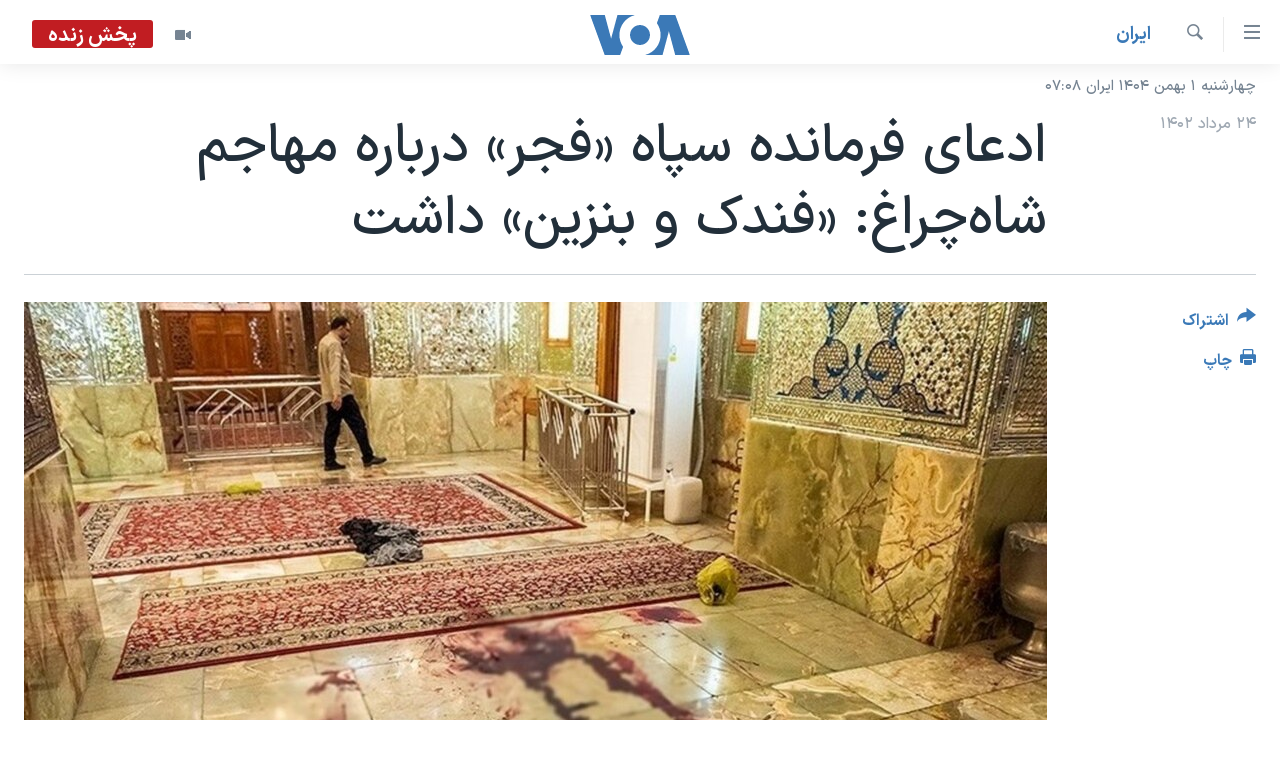

--- FILE ---
content_type: text/html; charset=utf-8
request_url: https://ir.voanews.com/a/update-shahcheragh-attack-shiraz-iran/7225910.html
body_size: 16278
content:

<!DOCTYPE html>
<html lang="fa" dir="rtl" class="no-js">
<head>
<link href="/Content/responsive/VOA/fa-IR/VOA-fa-IR.css?&amp;av=0.0.0.0&amp;cb=306" rel="stylesheet"/>
<script src="https://tags.voanews.com/voa-pangea/prod/utag.sync.js"></script> <script type='text/javascript' src='https://www.youtube.com/iframe_api' async></script>
<script type="text/javascript">
//a general 'js' detection, must be on top level in <head>, due to CSS performance
document.documentElement.className = "js";
var cacheBuster = "306";
var appBaseUrl = "/";
var imgEnhancerBreakpoints = [0, 144, 256, 408, 650, 1023, 1597];
var isLoggingEnabled = false;
var isPreviewPage = false;
var isLivePreviewPage = false;
if (!isPreviewPage) {
window.RFE = window.RFE || {};
window.RFE.cacheEnabledByParam = window.location.href.indexOf('nocache=1') === -1;
const url = new URL(window.location.href);
const params = new URLSearchParams(url.search);
// Remove the 'nocache' parameter
params.delete('nocache');
// Update the URL without the 'nocache' parameter
url.search = params.toString();
window.history.replaceState(null, '', url.toString());
} else {
window.addEventListener('load', function() {
const links = window.document.links;
for (let i = 0; i < links.length; i++) {
links[i].href = '#';
links[i].target = '_self';
}
})
}
var pwaEnabled = false;
var swCacheDisabled;
</script>
<meta charset="utf-8" />
<title>ادعای فرمانده سپاه &#171;فجر&#187; درباره مهاجم شاه‌چراغ: &#171;فندک و بنزین&#187; داشت</title>
<meta name="description" content="در تازه‌ترین اظهارات مقامات جمهوری اسلامی درباره حمله مهاجم مسلح به &#171;حرم شاه‌چراغ&#187; در شیراز، فرمانده سپاه فجر استان فارس ادعا کرد که او &#171;عضو یک شبکه&#187; بوده و &#171;فندک و بنزین&#187; داشت." />
<meta name="keywords" content="گزيده‌ها, ايران, سرخط خبرها, جمهوری اسلامی, شیراز, تروریسم, حمله مسلحانه, اعتراضات سراسری, شاهچراغ, مهسا امینی , زن زندگی آزادی, تازه‌ترین گزارش" />
<meta name="viewport" content="width=device-width, initial-scale=1.0" />
<meta http-equiv="X-UA-Compatible" content="IE=edge" />
<meta name="robots" content="max-image-preview:large"><meta property="fb:pages" content="76683931440" />
<meta name="msvalidate.01" content="3286EE554B6F672A6F2E608C02343C0E" />
<link href="https://ir.voanews.com/a/update-shahcheragh-attack-shiraz-iran/7225910.html" rel="canonical" />
<meta name="apple-mobile-web-app-title" content="صدای آمریکا" />
<meta name="apple-mobile-web-app-status-bar-style" content="black" />
<meta name="apple-itunes-app" content="app-id=1334373695, app-argument=//7225910.rtl" />
<meta content="ادعای فرمانده سپاه «فجر» درباره مهاجم شاه‌چراغ: «فندک و بنزین» داشت" property="og:title" />
<meta content="در تازه‌ترین اظهارات مقامات جمهوری اسلامی درباره حمله مهاجم مسلح به «حرم شاه‌چراغ» در شیراز، فرمانده سپاه فجر استان فارس ادعا کرد که او «عضو یک شبکه» بوده و «فندک و بنزین» داشت." property="og:description" />
<meta content="article" property="og:type" />
<meta content="https://ir.voanews.com/a/update-shahcheragh-attack-shiraz-iran/7225910.html" property="og:url" />
<meta content="صدای آمریکا" property="og:site_name" />
<meta content="https://www.facebook.com/voafarsi" property="article:publisher" />
<meta content="https://gdb.voanews.com/01000000-0aff-0242-f217-08db9d9fe0d3_w1200_h630.jpeg" property="og:image" />
<meta content="1200" property="og:image:width" />
<meta content="630" property="og:image:height" />
<meta content="110459702443185" property="fb:app_id" />
<meta content="summary_large_image" name="twitter:card" />
<meta content="@VOAfarsi" name="twitter:site" />
<meta content="https://gdb.voanews.com/01000000-0aff-0242-f217-08db9d9fe0d3_w1200_h630.jpeg" name="twitter:image" />
<meta content="ادعای فرمانده سپاه «فجر» درباره مهاجم شاه‌چراغ: «فندک و بنزین» داشت" name="twitter:title" />
<meta content="در تازه‌ترین اظهارات مقامات جمهوری اسلامی درباره حمله مهاجم مسلح به «حرم شاه‌چراغ» در شیراز، فرمانده سپاه فجر استان فارس ادعا کرد که او «عضو یک شبکه» بوده و «فندک و بنزین» داشت." name="twitter:description" />
<link rel="amphtml" href="https://ir.voanews.com/amp/update-shahcheragh-attack-shiraz-iran/7225910.html" />
<script type="application/ld+json">{"articleSection":"ايران","isAccessibleForFree":true,"headline":"ادعای فرمانده سپاه «فجر» درباره مهاجم شاه‌چراغ: «فندک و بنزین» داشت","inLanguage":"fa-IR","keywords":"گزيده‌ها, ايران, سرخط خبرها, جمهوری اسلامی, شیراز, تروریسم, حمله مسلحانه, اعتراضات سراسری, شاهچراغ, مهسا امینی , زن زندگی آزادی, تازه‌ترین گزارش","author":{"@type":"Person","name":"صدای آمریکا"},"datePublished":"2023-08-15 15:21:03Z","dateModified":"2023-08-15 15:36:05Z","publisher":{"logo":{"width":512,"height":220,"@type":"ImageObject","url":"https://ir.voanews.com/Content/responsive/VOA/fa-IR/img/logo.png"},"@type":"NewsMediaOrganization","url":"https://ir.voanews.com","sameAs":["https://www.facebook.com/voafarsi","https://telegram.me/farsivoa","https://twitter.com/VOAfarsi","https://www.youtube.com/voafarsi","https://instagram.com/voafarsi/","\r\n\r\nhttps://www.threads.net/@voafarsi"],"name":"صدای آمریکا","alternateName":"صدای آمریکا"},"@context":"https://schema.org","@type":"NewsArticle","mainEntityOfPage":"https://ir.voanews.com/a/update-shahcheragh-attack-shiraz-iran/7225910.html","url":"https://ir.voanews.com/a/update-shahcheragh-attack-shiraz-iran/7225910.html","description":"در تازه‌ترین اظهارات مقامات جمهوری اسلامی درباره حمله مهاجم مسلح به «حرم شاه‌چراغ» در شیراز، فرمانده سپاه فجر استان فارس ادعا کرد که او «عضو یک شبکه» بوده و «فندک و بنزین» داشت.","image":{"width":1080,"height":608,"@type":"ImageObject","url":"https://gdb.voanews.com/01000000-0aff-0242-f217-08db9d9fe0d3_w1080_h608.jpeg"},"name":"ادعای فرمانده سپاه «فجر» درباره مهاجم شاه‌چراغ: «فندک و بنزین» داشت"}</script>
<script src="/Scripts/responsive/infographics.b?v=dVbZ-Cza7s4UoO3BqYSZdbxQZVF4BOLP5EfYDs4kqEo1&amp;av=0.0.0.0&amp;cb=306"></script>
<script src="/Scripts/responsive/loader.b?v=Q26XNwrL6vJYKjqFQRDnx01Lk2pi1mRsuLEaVKMsvpA1&amp;av=0.0.0.0&amp;cb=306"></script>
<link rel="icon" type="image/svg+xml" href="/Content/responsive/VOA/img/webApp/favicon.svg" />
<link rel="alternate icon" href="/Content/responsive/VOA/img/webApp/favicon.ico" />
<link rel="apple-touch-icon" sizes="152x152" href="/Content/responsive/VOA/img/webApp/ico-152x152.png" />
<link rel="apple-touch-icon" sizes="144x144" href="/Content/responsive/VOA/img/webApp/ico-144x144.png" />
<link rel="apple-touch-icon" sizes="114x114" href="/Content/responsive/VOA/img/webApp/ico-114x114.png" />
<link rel="apple-touch-icon" sizes="72x72" href="/Content/responsive/VOA/img/webApp/ico-72x72.png" />
<link rel="apple-touch-icon-precomposed" href="/Content/responsive/VOA/img/webApp/ico-57x57.png" />
<link rel="icon" sizes="192x192" href="/Content/responsive/VOA/img/webApp/ico-192x192.png" />
<link rel="icon" sizes="128x128" href="/Content/responsive/VOA/img/webApp/ico-128x128.png" />
<meta name="msapplication-TileColor" content="#ffffff" />
<meta name="msapplication-TileImage" content="/Content/responsive/VOA/img/webApp/ico-144x144.png" />
<link rel="alternate" type="application/rss+xml" title="VOA - Top Stories [RSS]" href="/api/" />
<link rel="sitemap" type="application/rss+xml" href="/sitemap.xml" />
</head>
<body class=" nav-no-loaded cc_theme pg-article print-lay-article js-category-to-nav nojs-images date-time-enabled">
<script type="text/javascript" >
var analyticsData = {url:"https://ir.voanews.com/a/update-shahcheragh-attack-shiraz-iran/7225910.html",property_id:"476",article_uid:"7225910",page_title:"ادعای فرمانده سپاه «فجر» درباره مهاجم شاه‌چراغ: «فندک و بنزین» داشت",page_type:"article",content_type:"article",subcontent_type:"article",last_modified:"2023-08-15 15:36:05Z",pub_datetime:"2023-08-15 15:21:03Z",pub_year:"2023",pub_month:"08",pub_day:"15",pub_hour:"15",pub_weekday:"Tuesday",section:"ايران",english_section:"s_persian_news_iran",byline:"",categories:"s_persian_news,s_persian_news_iran,s_latest_news",tags:"جمهوری اسلامی;شیراز;تروریسم;حمله مسلحانه;اعتراضات سراسری;شاهچراغ;مهسا امینی ;زن زندگی آزادی;تازه‌ترین گزارش",domain:"ir.voanews.com",language:"Persian",language_service:"VOA Persian",platform:"web",copied:"no",copied_article:"",copied_title:"",runs_js:"Yes",cms_release:"8.44.0.0.306",enviro_type:"prod",slug:"update-shahcheragh-attack-shiraz-iran",entity:"VOA",short_language_service:"PER",platform_short:"W",page_name:"ادعای فرمانده سپاه «فجر» درباره مهاجم شاه‌چراغ: «فندک و بنزین» داشت"};
</script>
<noscript><iframe src="https://www.googletagmanager.com/ns.html?id=GTM-N8MP7P" height="0" width="0" style="display:none;visibility:hidden"></iframe></noscript><script type="text/javascript" data-cookiecategory="analytics">
var gtmEventObject = Object.assign({}, analyticsData, {event: 'page_meta_ready'});window.dataLayer = window.dataLayer || [];window.dataLayer.push(gtmEventObject);
if (top.location === self.location) { //if not inside of an IFrame
var renderGtm = "true";
if (renderGtm === "true") {
(function(w,d,s,l,i){w[l]=w[l]||[];w[l].push({'gtm.start':new Date().getTime(),event:'gtm.js'});var f=d.getElementsByTagName(s)[0],j=d.createElement(s),dl=l!='dataLayer'?'&l='+l:'';j.async=true;j.src='//www.googletagmanager.com/gtm.js?id='+i+dl;f.parentNode.insertBefore(j,f);})(window,document,'script','dataLayer','GTM-N8MP7P');
}
}
</script>
<!--Analytics tag js version start-->
<script type="text/javascript" data-cookiecategory="analytics">
var utag_data = Object.assign({}, analyticsData, {});
if(typeof(TealiumTagFrom)==='function' && typeof(TealiumTagSearchKeyword)==='function') {
var utag_from=TealiumTagFrom();var utag_searchKeyword=TealiumTagSearchKeyword();
if(utag_searchKeyword!=null && utag_searchKeyword!=='' && utag_data["search_keyword"]==null) utag_data["search_keyword"]=utag_searchKeyword;if(utag_from!=null && utag_from!=='') utag_data["from"]=TealiumTagFrom();}
if(window.top!== window.self&&utag_data.page_type==="snippet"){utag_data.page_type = 'iframe';}
try{if(window.top!==window.self&&window.self.location.hostname===window.top.location.hostname){utag_data.platform = 'self-embed';utag_data.platform_short = 'se';}}catch(e){if(window.top!==window.self&&window.self.location.search.includes("platformType=self-embed")){utag_data.platform = 'cross-promo';utag_data.platform_short = 'cp';}}
(function(a,b,c,d){ a="https://tags.voanews.com/voa-pangea/prod/utag.js"; b=document;c="script";d=b.createElement(c);d.src=a;d.type="text/java"+c;d.async=true; a=b.getElementsByTagName(c)[0];a.parentNode.insertBefore(d,a); })();
</script>
<!--Analytics tag js version end-->
<!-- Analytics tag management NoScript -->
<noscript>
<img style="position: absolute; border: none;" src="https://ssc.voanews.com/b/ss/bbgprod,bbgentityvoa/1/G.4--NS/1395596622?pageName=voa%3aper%3aw%3aarticle%3a%d8%a7%d8%af%d8%b9%d8%a7%db%8c%20%d9%81%d8%b1%d9%85%d8%a7%d9%86%d8%af%d9%87%20%d8%b3%d9%be%d8%a7%d9%87%20%c2%ab%d9%81%d8%ac%d8%b1%c2%bb%20%d8%af%d8%b1%d8%a8%d8%a7%d8%b1%d9%87%20%d9%85%d9%87%d8%a7%d8%ac%d9%85%20%d8%b4%d8%a7%d9%87%e2%80%8c%da%86%d8%b1%d8%a7%d8%ba%3a%20%c2%ab%d9%81%d9%86%d8%af%da%a9%20%d9%88%20%d8%a8%d9%86%d8%b2%db%8c%d9%86%c2%bb%20%d8%af%d8%a7%d8%b4%d8%aa&amp;c6=%d8%a7%d8%af%d8%b9%d8%a7%db%8c%20%d9%81%d8%b1%d9%85%d8%a7%d9%86%d8%af%d9%87%20%d8%b3%d9%be%d8%a7%d9%87%20%c2%ab%d9%81%d8%ac%d8%b1%c2%bb%20%d8%af%d8%b1%d8%a8%d8%a7%d8%b1%d9%87%20%d9%85%d9%87%d8%a7%d8%ac%d9%85%20%d8%b4%d8%a7%d9%87%e2%80%8c%da%86%d8%b1%d8%a7%d8%ba%3a%20%c2%ab%d9%81%d9%86%d8%af%da%a9%20%d9%88%20%d8%a8%d9%86%d8%b2%db%8c%d9%86%c2%bb%20%d8%af%d8%a7%d8%b4%d8%aa&amp;v36=8.44.0.0.306&amp;v6=D=c6&amp;g=https%3a%2f%2fir.voanews.com%2fa%2fupdate-shahcheragh-attack-shiraz-iran%2f7225910.html&amp;c1=D=g&amp;v1=D=g&amp;events=event1,event52&amp;c16=voa%20persian&amp;v16=D=c16&amp;c5=s_persian_news_iran&amp;v5=D=c5&amp;ch=%d8%a7%d9%8a%d8%b1%d8%a7%d9%86&amp;c15=persian&amp;v15=D=c15&amp;c4=article&amp;v4=D=c4&amp;c14=7225910&amp;v14=D=c14&amp;v20=no&amp;c17=web&amp;v17=D=c17&amp;mcorgid=518abc7455e462b97f000101%40adobeorg&amp;server=ir.voanews.com&amp;pageType=D=c4&amp;ns=bbg&amp;v29=D=server&amp;v25=voa&amp;v30=476&amp;v105=D=User-Agent " alt="analytics" width="1" height="1" /></noscript>
<!-- End of Analytics tag management NoScript -->
<!--*** Accessibility links - For ScreenReaders only ***-->
<section>
<div class="sr-only">
<h2>لینکهای قابل دسترسی</h2>
<ul>
<li><a href="#content" data-disable-smooth-scroll="1">جهش به محتوای اصلی</a></li>
<li><a href="#navigation" data-disable-smooth-scroll="1">جهش به صفحه اصلی </a></li>
<li><a href="#txtHeaderSearch" data-disable-smooth-scroll="1">جهش به جستجو</a></li>
</ul>
</div>
</section>
<div dir="rtl">
<div id="page">
<aside>
<div class="c-lightbox overlay-modal">
<div class="c-lightbox__intro">
<h2 class="c-lightbox__intro-title"></h2>
<button class="btn btn--rounded c-lightbox__btn c-lightbox__intro-next" title="بعدی">
<span class="ico ico--rounded ico-chevron-forward"></span>
<span class="sr-only">بعدی</span>
</button>
</div>
<div class="c-lightbox__nav">
<button class="btn btn--rounded c-lightbox__btn c-lightbox__btn--close" title="ببندید">
<span class="ico ico--rounded ico-close"></span>
<span class="sr-only">ببندید</span>
</button>
<button class="btn btn--rounded c-lightbox__btn c-lightbox__btn--prev" title="قبلی">
<span class="ico ico--rounded ico-chevron-backward"></span>
<span class="sr-only">قبلی</span>
</button>
<button class="btn btn--rounded c-lightbox__btn c-lightbox__btn--next" title="بعدی">
<span class="ico ico--rounded ico-chevron-forward"></span>
<span class="sr-only">بعدی</span>
</button>
</div>
<div class="c-lightbox__content-wrap">
<figure class="c-lightbox__content">
<span class="c-spinner c-spinner--lightbox">
<img src="/Content/responsive/img/player-spinner.png"
alt="لطفأ صبر کنيد"
title="لطفأ صبر کنيد" />
</span>
<div class="c-lightbox__img">
<div class="thumb">
<img src="" alt="" />
</div>
</div>
<figcaption>
<div class="c-lightbox__info c-lightbox__info--foot">
<span class="c-lightbox__counter"></span>
<span class="caption c-lightbox__caption"></span>
</div>
</figcaption>
</figure>
</div>
<div class="hidden">
<div class="content-advisory__box content-advisory__box--lightbox">
<span class="content-advisory__box-text">هشدار: این تصویر ممکن است برای شما دلخراش باشد.</span>
<button class="btn btn--transparent content-advisory__box-btn m-t-md" value="text" type="button">
<span class="btn__text">
برای دیدن، اینجا را کلیک کنید
</span>
</button>
</div>
</div>
</div>
<div class="print-dialogue">
<div class="container">
<h3 class="print-dialogue__title section-head">گزینه‌های چاپ</h3>
<div class="print-dialogue__opts">
<ul class="print-dialogue__opt-group">
<li class="form__group form__group--checkbox">
<input class="form__check " id="checkboxImages" name="checkboxImages" type="checkbox" checked="checked" />
<label for="checkboxImages" class="form__label m-t-md">عکس</label>
</li>
<li class="form__group form__group--checkbox">
<input class="form__check " id="checkboxMultimedia" name="checkboxMultimedia" type="checkbox" checked="checked" />
<label for="checkboxMultimedia" class="form__label m-t-md">چند رسانه‌ای</label>
</li>
</ul>
<ul class="print-dialogue__opt-group">
<li class="form__group form__group--checkbox">
<input class="form__check " id="checkboxEmbedded" name="checkboxEmbedded" type="checkbox" checked="checked" />
<label for="checkboxEmbedded" class="form__label m-t-md">محتوای پیوست</label>
</li>
<li class="form__group form__group--checkbox">
<input class="form__check " id="checkboxComments" name="checkboxComments" type="checkbox" />
<label for="checkboxComments" class="form__label m-t-md">نظرات</label>
</li>
</ul>
</div>
<div class="print-dialogue__buttons">
<button class="btn btn--secondary close-button" type="button" title="لغو ">
<span class="btn__text ">لغو </span>
</button>
<button class="btn btn-cust-print m-l-sm" type="button" title="چاپ">
<span class="btn__text ">چاپ</span>
</button>
</div>
</div>
</div>
<div class="ctc-message pos-fix">
<div class="ctc-message__inner">لینک در حافظه ذخیره شد</div>
</div>
</aside>
<div class="hdr-20 hdr-20--big">
<div class="hdr-20__inner">
<div class="hdr-20__max pos-rel">
<div class="hdr-20__side hdr-20__side--primary d-flex">
<label data-for="main-menu-ctrl" data-switcher-trigger="true" data-switch-target="main-menu-ctrl" class="burger hdr-trigger pos-rel trans-trigger" data-trans-evt="click" data-trans-id="menu">
<span class="ico ico-close hdr-trigger__ico hdr-trigger__ico--close burger__ico burger__ico--close"></span>
<span class="ico ico-menu hdr-trigger__ico hdr-trigger__ico--open burger__ico burger__ico--open"></span>
</label>
<div class="menu-pnl pos-fix trans-target" data-switch-target="main-menu-ctrl" data-trans-id="menu">
<div class="menu-pnl__inner">
<nav class="main-nav menu-pnl__item menu-pnl__item--first">
<ul class="main-nav__list accordeon" data-analytics-tales="false" data-promo-name="link" data-location-name="nav,secnav">
<li class="main-nav__item">
<a class="main-nav__item-name main-nav__item-name--link" href="/" title="خانه" >خانه</a>
</li>
<li class="main-nav__item accordeon__item" data-switch-target="menu-item-790">
<label class="main-nav__item-name main-nav__item-name--label accordeon__control-label" data-switcher-trigger="true" data-for="menu-item-790">
موضوع ها
<span class="ico ico-chevron-down main-nav__chev"></span>
</label>
<div class="main-nav__sub-list">
<a class="main-nav__item-name main-nav__item-name--link main-nav__item-name--sub" href="/iran" title="ایران" data-item-name="iran" >ایران</a>
<a class="main-nav__item-name main-nav__item-name--link main-nav__item-name--sub" href="/america" title="آمریکا" data-item-name="us" >آمریکا</a>
<a class="main-nav__item-name main-nav__item-name--link main-nav__item-name--sub" href="/world" title="جهان" data-item-name="world" >جهان</a>
<a class="main-nav__item-name main-nav__item-name--link main-nav__item-name--sub" href="/z/1031" title="گزیده‌ها" data-item-name="s_persian_news" >گزیده‌ها</a>
<a class="main-nav__item-name main-nav__item-name--link main-nav__item-name--sub" href="/z/3826" title="ویژه برنامه‌ها" data-item-name="p_special-programs" >ویژه برنامه‌ها</a>
<a class="main-nav__item-name main-nav__item-name--link main-nav__item-name--sub" href="/z/6646" title="ویدیوها" data-item-name="s_videos" >ویدیوها</a>
<a class="main-nav__item-name main-nav__item-name--link main-nav__item-name--sub" href="/z/4264" title="حقوق شهروندی" data-item-name="s_civil-rights" >حقوق شهروندی</a>
<a class="main-nav__item-name main-nav__item-name--link main-nav__item-name--sub" href="/z/1037" title="علم و فناوری" data-item-name="s_persian_news_science-technology" >علم و فناوری</a>
<a class="main-nav__item-name main-nav__item-name--link main-nav__item-name--sub" href="/z/1113" title="گالری عکس" data-item-name="persian_news_photo-galleries" >گالری عکس</a>
<a class="main-nav__item-name main-nav__item-name--link main-nav__item-name--sub" href="/p/6980.html" title="آرشیو پخش زنده" >آرشیو پخش زنده</a>
</div>
</li>
<li class="main-nav__item">
<a class="main-nav__item-name main-nav__item-name--link" href="/programs/tv" title="برنامه های تلویزیونی" >برنامه های تلویزیونی</a>
</li>
<li class="main-nav__item">
<a class="main-nav__item-name main-nav__item-name--link" href="/schedule/tv.html#live-now" title="جدول برنامه ها" >جدول برنامه ها</a>
</li>
<li class="main-nav__item accordeon__item" data-switch-target="menu-item-1810">
<label class="main-nav__item-name main-nav__item-name--label accordeon__control-label" data-switcher-trigger="true" data-for="menu-item-1810">
صفحه‌های ویژه
<span class="ico ico-chevron-down main-nav__chev"></span>
</label>
<div class="main-nav__sub-list">
<a class="main-nav__item-name main-nav__item-name--link main-nav__item-name--sub" href="/p/7055.html" title="صفحه‌های ویژه" >صفحه‌های ویژه</a>
<a class="main-nav__item-name main-nav__item-name--link main-nav__item-name--sub" href="/p/9836.html" title="۲۵۰سالگی آمریکا" data-item-name="America250 project" >۲۵۰سالگی آمریکا</a>
<a class="main-nav__item-name main-nav__item-name--link main-nav__item-name--sub" href="/p/9133.html" title="مستندها" target="_blank" rel="noopener">مستندها</a>
<a class="main-nav__item-name main-nav__item-name--link main-nav__item-name--sub" href="/p/9582.html" title="بایگانی برنامه‌های تلویزیونی" target="_blank" rel="noopener">بایگانی برنامه‌های تلویزیونی</a>
<a class="main-nav__item-name main-nav__item-name--link main-nav__item-name--sub" href="/z/7939" title="انتخابات ریاست جمهوری آمریکا ۲۰۲۴" target="_blank" rel="noopener">انتخابات ریاست جمهوری آمریکا ۲۰۲۴</a>
<a class="main-nav__item-name main-nav__item-name--link main-nav__item-name--sub" href="/p/9307.html" title="حمله جمهوری اسلامی به اسرائیل" data-item-name="M.E. in crisis" >حمله جمهوری اسلامی به اسرائیل</a>
<a class="main-nav__item-name main-nav__item-name--link main-nav__item-name--sub" href="/p/9035.html" title="رمز مهسا" target="_blank" rel="noopener">رمز مهسا</a>
<a class="main-nav__item-name main-nav__item-name--link main-nav__item-name--sub" href="/p/8996.html" title="ورزش زنان در ایران" target="_blank" rel="noopener">ورزش زنان در ایران</a>
<a class="main-nav__item-name main-nav__item-name--link main-nav__item-name--sub" href="/p/8448.html" title="اعتراضات زن، زندگی، آزادی" target="_blank" rel="noopener">اعتراضات زن، زندگی، آزادی</a>
<a class="main-nav__item-name main-nav__item-name--link main-nav__item-name--sub" href="/p/7777.html" title="مجموعه مستندهای دادخواهی" target="_blank" rel="noopener">مجموعه مستندهای دادخواهی</a>
<a class="main-nav__item-name main-nav__item-name--link main-nav__item-name--sub" href="/p/9294.html" title="برنامه‌های نوروز ۱۴۰۳" target="_blank" rel="noopener">برنامه‌های نوروز ۱۴۰۳</a>
<a class="main-nav__item-name main-nav__item-name--link main-nav__item-name--sub" href="/p/7842.html" title="تریبونال مردمی آبان ۹۸" target="_blank" rel="noopener">تریبونال مردمی آبان ۹۸</a>
<a class="main-nav__item-name main-nav__item-name--link main-nav__item-name--sub" href="/p/8330.html" title="دادگاه حمید نوری" target="_blank" rel="noopener">دادگاه حمید نوری</a>
<a class="main-nav__item-name main-nav__item-name--link main-nav__item-name--sub" href="/p/7197.html" title="چهل سال گروگان‌گیری" target="_blank" rel="noopener">چهل سال گروگان‌گیری</a>
<a class="main-nav__item-name main-nav__item-name--link main-nav__item-name--sub" href="/p/6715.html" title="قانون شفافیت دارائی کادر رهبری ایران" target="_blank" rel="noopener">قانون شفافیت دارائی کادر رهبری ایران</a>
<a class="main-nav__item-name main-nav__item-name--link main-nav__item-name--sub" href="/p/7207.html" title="اعتراضات مردمی آبان ۹۸" target="_blank" rel="noopener">اعتراضات مردمی آبان ۹۸</a>
<a class="main-nav__item-name main-nav__item-name--link main-nav__item-name--sub" href="/p/9085.html" title="اسرائیل در جنگ" target="_blank" rel="noopener">اسرائیل در جنگ</a>
<a class="main-nav__item-name main-nav__item-name--link main-nav__item-name--sub" href="/p/9084.html" title="نرگس محمدی برنده جایزه نوبل صلح" target="_blank" rel="noopener">نرگس محمدی برنده جایزه نوبل صلح</a>
<a class="main-nav__item-name main-nav__item-name--link main-nav__item-name--sub" href="/z/1160" title="همایش محافظه‌کاران آمریکا &#171;سی‌پک&#187;" target="_blank" rel="noopener">همایش محافظه‌کاران آمریکا &#171;سی‌پک&#187;</a>
</div>
</li>
</ul>
</nav>
<div class="menu-pnl__item">
<a href="https://learningenglish.voanews.com/" class="menu-pnl__item-link" alt="یادگیری زبان انگلیسی">یادگیری زبان انگلیسی</a>
</div>
<div class="menu-pnl__item menu-pnl__item--social">
<h5 class="menu-pnl__sub-head">دنبال کنید</h5>
<a href="https://www.facebook.com/voafarsi" title="در فیسبوک ما را دنبال کنید" data-analytics-text="follow_on_facebook" class="btn btn--rounded btn--social-inverted menu-pnl__btn js-social-btn btn-facebook" target="_blank" rel="noopener">
<span class="ico ico-facebook-alt ico--rounded"></span>
</a>
<a href="https://telegram.me/farsivoa" title="در تلگرام ما را دنبال کنید" data-analytics-text="follow_on_telegram" class="btn btn--rounded btn--social-inverted menu-pnl__btn js-social-btn btn-telegram" target="_blank" rel="noopener">
<span class="ico ico-telegram ico--rounded"></span>
</a>
<a href="
https://www.threads.net/@voafarsi" title="در تردز ما را دنبال کنید" data-analytics-text="follow_on_threads" class="btn btn--rounded btn--social-inverted menu-pnl__btn js-social-btn btn-threads" target="_blank" rel="noopener">
<span class="ico ico-threads ico--rounded"></span>
</a>
<a href="https://twitter.com/VOAfarsi" title="در ایکس ما را دنبال کنید" data-analytics-text="follow_on_twitter" class="btn btn--rounded btn--social-inverted menu-pnl__btn js-social-btn btn-twitter" target="_blank" rel="noopener">
<span class="ico ico-twitter ico--rounded"></span>
</a>
<a href="https://www.youtube.com/voafarsi" title="در یوتیوب ما را دنبال کنید" data-analytics-text="follow_on_youtube" class="btn btn--rounded btn--social-inverted menu-pnl__btn js-social-btn btn-youtube" target="_blank" rel="noopener">
<span class="ico ico-youtube ico--rounded"></span>
</a>
<a href="https://instagram.com/voafarsi/" title="در اینستاگرام ما را دنبال کنید" data-analytics-text="follow_on_instagram" class="btn btn--rounded btn--social-inverted menu-pnl__btn js-social-btn btn-instagram" target="_blank" rel="noopener">
<span class="ico ico-instagram ico--rounded"></span>
</a>
</div>
<div class="menu-pnl__item">
<a href="/navigation/allsites" class="menu-pnl__item-link">
<span class="ico ico-languages "></span>
زبانهای مختلف
</a>
</div>
</div>
</div>
<label data-for="top-search-ctrl" data-switcher-trigger="true" data-switch-target="top-search-ctrl" class="top-srch-trigger hdr-trigger">
<span class="ico ico-close hdr-trigger__ico hdr-trigger__ico--close top-srch-trigger__ico top-srch-trigger__ico--close"></span>
<span class="ico ico-search hdr-trigger__ico hdr-trigger__ico--open top-srch-trigger__ico top-srch-trigger__ico--open"></span>
</label>
<div class="srch-top srch-top--in-header" data-switch-target="top-search-ctrl">
<div class="container">
<form action="/s" class="srch-top__form srch-top__form--in-header" id="form-topSearchHeader" method="get" role="search"><label for="txtHeaderSearch" class="sr-only">جستجو</label>
<input type="text" id="txtHeaderSearch" name="k" placeholder="متن جستجو ...." accesskey="s" value="" class="srch-top__input analyticstag-event" onkeydown="if (event.keyCode === 13) { FireAnalyticsTagEventOnSearch('search', $dom.get('#txtHeaderSearch')[0].value) }" />
<button title="جستجو" type="submit" class="btn btn--top-srch analyticstag-event" onclick="FireAnalyticsTagEventOnSearch('search', $dom.get('#txtHeaderSearch')[0].value) ">
<span class="ico ico-search"></span>
</button></form>
</div>
</div>
<a href="/" class="main-logo-link">
<img src="/Content/responsive/VOA/fa-IR/img/logo-compact.svg" class="main-logo main-logo--comp" alt="site logo">
<img src="/Content/responsive/VOA/fa-IR/img/logo.svg" class="main-logo main-logo--big" alt="site logo">
</a>
</div>
<div class="hdr-20__side hdr-20__side--secondary d-flex">
<a href="/z/6646" title="ویدیو" class="hdr-20__secondary-item" data-item-name="video">
<span class="ico ico-video hdr-20__secondary-icon"></span>
</a>
<a href="/s" title="جستجو" class="hdr-20__secondary-item hdr-20__secondary-item--search" data-item-name="search">
<span class="ico ico-search hdr-20__secondary-icon hdr-20__secondary-icon--search"></span>
</a>
<div class="hdr-20__secondary-item live-b-drop">
<div class="live-b-drop__off">
<a href="/live/video/86" class="live-b-drop__link" title="پخش زنده" data-item-name="live">
<span class="badge badge--live-btn badge--live">
پخش زنده
</span>
</a>
</div>
<div class="live-b-drop__on hidden">
<label data-for="live-ctrl" data-switcher-trigger="true" data-switch-target="live-ctrl" class="live-b-drop__label pos-rel">
<span class="badge badge--live badge--live-btn">
پخش زنده
</span>
<span class="ico ico-close live-b-drop__label-ico live-b-drop__label-ico--close"></span>
</label>
<div class="live-b-drop__panel" id="targetLivePanelDiv" data-switch-target="live-ctrl"></div>
</div>
</div>
<div class="srch-bottom">
<form action="/s" class="srch-bottom__form d-flex" id="form-bottomSearch" method="get" role="search"><label for="txtSearch" class="sr-only">جستجو</label>
<input type="search" id="txtSearch" name="k" placeholder="متن جستجو ...." accesskey="s" value="" class="srch-bottom__input analyticstag-event" onkeydown="if (event.keyCode === 13) { FireAnalyticsTagEventOnSearch('search', $dom.get('#txtSearch')[0].value) }" />
<button title="جستجو" type="submit" class="btn btn--bottom-srch analyticstag-event" onclick="FireAnalyticsTagEventOnSearch('search', $dom.get('#txtSearch')[0].value) ">
<span class="ico ico-search"></span>
</button></form>
</div>
</div>
<img src="/Content/responsive/VOA/fa-IR/img/logo-print.gif" class="logo-print" alt="site logo">
<img src="/Content/responsive/VOA/fa-IR/img/logo-print_color.png" class="logo-print logo-print--color" alt="site logo">
</div>
</div>
</div>
<script>
if (document.body.className.indexOf('pg-home') > -1) {
var nav2In = document.querySelector('.hdr-20__inner');
var nav2Sec = document.querySelector('.hdr-20__side--secondary');
var secStyle = window.getComputedStyle(nav2Sec);
if (nav2In && window.pageYOffset < 150 && secStyle['position'] !== 'fixed') {
nav2In.classList.add('hdr-20__inner--big')
}
}
</script>
<div class="c-hlights c-hlights--breaking c-hlights--no-item" data-hlight-display="mobile,desktop">
<div class="c-hlights__wrap container p-0">
<div class="c-hlights__nav">
<a role="button" href="#" title="قبلی">
<span class="ico ico-chevron-backward m-0"></span>
<span class="sr-only">قبلی</span>
</a>
<a role="button" href="#" title="بعدی">
<span class="ico ico-chevron-forward m-0"></span>
<span class="sr-only">بعدی</span>
</a>
</div>
<span class="c-hlights__label">
<span class="">خبر فوری</span>
<span class="switcher-trigger">
<label data-for="more-less-1" data-switcher-trigger="true" class="switcher-trigger__label switcher-trigger__label--more p-b-0" title="بیشتر بخوانید">
<span class="ico ico-chevron-down"></span>
</label>
<label data-for="more-less-1" data-switcher-trigger="true" class="switcher-trigger__label switcher-trigger__label--less p-b-0" title="کمتر">
<span class="ico ico-chevron-up"></span>
</label>
</span>
</span>
<ul class="c-hlights__items switcher-target" data-switch-target="more-less-1">
</ul>
</div>
</div> <div class="date-time-area ">
<div class="container">
<span class="date-time">
چهارشنبه ۱ بهمن ۱۴۰۴ ایران ۰۷:۰۸
</span>
</div>
</div>
<div id="content">
<main class="container">
<div class="hdr-container">
<div class="row">
<div class="col-category col-xs-12 col-md-2 pull-left"> <div class="category js-category">
<a class="" href="/iran-news">ايران</a> </div>
</div><div class="col-title col-xs-12 col-md-10 pull-right"> <h1 class="title pg-title">
ادعای فرمانده سپاه &#171;فجر&#187; درباره مهاجم شاه‌چراغ: &#171;فندک و بنزین&#187; داشت
</h1>
</div><div class="col-publishing-details col-xs-12 col-sm-12 col-md-2 pull-left"> <div class="publishing-details ">
<div class="published">
<span class="date" >
<time pubdate="pubdate" datetime="2023-08-15T18:51:03+03:30">
۲۴ مرداد ۱۴۰۲
</time>
</span>
</div>
</div>
</div><div class="col-lg-12 separator"> <div class="separator">
<hr class="title-line" />
</div>
</div><div class="col-multimedia col-xs-12 col-md-10 pull-right"> <div class="cover-media">
<figure class="media-image js-media-expand">
<div class="img-wrap">
<div class="thumb thumb16_9">
<img src="https://gdb.voanews.com/01000000-0aff-0242-f217-08db9d9fe0d3_w250_r1_s.jpeg" alt="حمله به شاهچراغ، یک‌شنبه ۲۲ مرداد ۱۴۰۲" />
</div>
</div>
<figcaption>
<span class="caption">حمله به شاهچراغ، یک‌شنبه ۲۲ مرداد ۱۴۰۲</span>
</figcaption>
</figure>
</div>
</div><div class="col-xs-12 col-md-2 pull-left article-share pos-rel"> <div class="share--box">
<div class="sticky-share-container" style="display:none">
<div class="container">
<a href="https://ir.voanews.com" id="logo-sticky-share">&nbsp;</a>
<div class="pg-title pg-title--sticky-share">
ادعای فرمانده سپاه &#171;فجر&#187; درباره مهاجم شاه‌چراغ: &#171;فندک و بنزین&#187; داشت
</div>
<div class="sticked-nav-actions">
<!--This part is for sticky navigation display-->
<p class="buttons link-content-sharing p-0 ">
<button class="btn btn--link btn-content-sharing p-t-0 " id="btnContentSharing" value="text" role="Button" type="" title="گزینه های بیشتر اشتراک گذاری">
<span class="ico ico-share ico--l"></span>
<span class="btn__text ">
اشتراک
</span>
</button>
</p>
<aside class="content-sharing js-content-sharing js-content-sharing--apply-sticky content-sharing--sticky"
role="complementary"
data-share-url="https://ir.voanews.com/a/update-shahcheragh-attack-shiraz-iran/7225910.html" data-share-title="ادعای فرمانده سپاه &#171;فجر&#187; درباره مهاجم شاه‌چراغ: &#171;فندک و بنزین&#187; داشت" data-share-text="در تازه‌ترین اظهارات مقامات جمهوری اسلامی درباره حمله مهاجم مسلح به &#171;حرم شاه‌چراغ&#187; در شیراز، فرمانده سپاه فجر استان فارس ادعا کرد که او &#171;عضو یک شبکه&#187; بوده و &#171;فندک و بنزین&#187; داشت.">
<div class="content-sharing__popover">
<h6 class="content-sharing__title">اشتراک </h6>
<button href="#close" id="btnCloseSharing" class="btn btn--text-like content-sharing__close-btn">
<span class="ico ico-close ico--l"></span>
</button>
<ul class="content-sharing__list">
<li class="content-sharing__item">
<div class="ctc ">
<input type="text" class="ctc__input" readonly="readonly">
<a href="" js-href="https://ir.voanews.com/a/update-shahcheragh-attack-shiraz-iran/7225910.html" class="content-sharing__link ctc__button">
<span class="ico ico-copy-link ico--rounded ico--s"></span>
<span class="content-sharing__link-text">دریافت لینک</span>
</a>
</div>
</li>
<li class="content-sharing__item">
<a href="https://facebook.com/sharer.php?u=https%3a%2f%2fir.voanews.com%2fa%2fupdate-shahcheragh-attack-shiraz-iran%2f7225910.html"
data-analytics-text="share_on_facebook"
title="Facebook" target="_blank"
class="content-sharing__link js-social-btn">
<span class="ico ico-facebook ico--rounded ico--s"></span>
<span class="content-sharing__link-text">Facebook</span>
</a>
</li>
<li class="content-sharing__item">
<a href="https://telegram.me/share/url?url=https%3a%2f%2fir.voanews.com%2fa%2fupdate-shahcheragh-attack-shiraz-iran%2f7225910.html"
data-analytics-text="share_on_telegram"
title="Telegram" target="_blank"
class="content-sharing__link js-social-btn">
<span class="ico ico-telegram ico--rounded ico--s"></span>
<span class="content-sharing__link-text">Telegram</span>
</a>
</li>
<li class="content-sharing__item">
<a href="https://twitter.com/share?url=https%3a%2f%2fir.voanews.com%2fa%2fupdate-shahcheragh-attack-shiraz-iran%2f7225910.html&amp;text=%d8%a7%d8%af%d8%b9%d8%a7%db%8c+%d9%81%d8%b1%d9%85%d8%a7%d9%86%d8%af%d9%87+%d8%b3%d9%be%d8%a7%d9%87+%c2%ab%d9%81%d8%ac%d8%b1%c2%bb+%d8%af%d8%b1%d8%a8%d8%a7%d8%b1%d9%87+%d9%85%d9%87%d8%a7%d8%ac%d9%85+%d8%b4%d8%a7%d9%87%e2%80%8c%da%86%d8%b1%d8%a7%d8%ba%3a+%c2%ab%d9%81%d9%86%d8%af%da%a9+%d9%88+%d8%a8%d9%86%d8%b2%db%8c%d9%86%c2%bb+%d8%af%d8%a7%d8%b4%d8%aa"
data-analytics-text="share_on_twitter"
title="Twitter" target="_blank"
class="content-sharing__link js-social-btn">
<span class="ico ico-twitter ico--rounded ico--s"></span>
<span class="content-sharing__link-text">Twitter</span>
</a>
</li>
<li class="content-sharing__item visible-xs-inline-block visible-sm-inline-block">
<a href="whatsapp://send?text=https%3a%2f%2fir.voanews.com%2fa%2fupdate-shahcheragh-attack-shiraz-iran%2f7225910.html"
data-analytics-text="share_on_whatsapp"
title="WhatsApp" target="_blank"
class="content-sharing__link js-social-btn">
<span class="ico ico-whatsapp ico--rounded ico--s"></span>
<span class="content-sharing__link-text">WhatsApp</span>
</a>
</li>
<li class="content-sharing__item">
<a href="mailto:?body=https%3a%2f%2fir.voanews.com%2fa%2fupdate-shahcheragh-attack-shiraz-iran%2f7225910.html&amp;subject=ادعای فرمانده سپاه &#171;فجر&#187; درباره مهاجم شاه‌چراغ: &#171;فندک و بنزین&#187; داشت"
title="Email"
class="content-sharing__link ">
<span class="ico ico-email ico--rounded ico--s"></span>
<span class="content-sharing__link-text">Email</span>
</a>
</li>
</ul>
</div>
</aside>
</div>
</div>
</div>
<div class="links">
<p class="buttons link-content-sharing p-0 ">
<button class="btn btn--link btn-content-sharing p-t-0 " id="btnContentSharing" value="text" role="Button" type="" title="گزینه های بیشتر اشتراک گذاری">
<span class="ico ico-share ico--l"></span>
<span class="btn__text ">
اشتراک
</span>
</button>
</p>
<aside class="content-sharing js-content-sharing " role="complementary"
data-share-url="https://ir.voanews.com/a/update-shahcheragh-attack-shiraz-iran/7225910.html" data-share-title="ادعای فرمانده سپاه &#171;فجر&#187; درباره مهاجم شاه‌چراغ: &#171;فندک و بنزین&#187; داشت" data-share-text="در تازه‌ترین اظهارات مقامات جمهوری اسلامی درباره حمله مهاجم مسلح به &#171;حرم شاه‌چراغ&#187; در شیراز، فرمانده سپاه فجر استان فارس ادعا کرد که او &#171;عضو یک شبکه&#187; بوده و &#171;فندک و بنزین&#187; داشت.">
<div class="content-sharing__popover">
<h6 class="content-sharing__title">اشتراک </h6>
<button href="#close" id="btnCloseSharing" class="btn btn--text-like content-sharing__close-btn">
<span class="ico ico-close ico--l"></span>
</button>
<ul class="content-sharing__list">
<li class="content-sharing__item">
<div class="ctc ">
<input type="text" class="ctc__input" readonly="readonly">
<a href="" js-href="https://ir.voanews.com/a/update-shahcheragh-attack-shiraz-iran/7225910.html" class="content-sharing__link ctc__button">
<span class="ico ico-copy-link ico--rounded ico--l"></span>
<span class="content-sharing__link-text">دریافت لینک</span>
</a>
</div>
</li>
<li class="content-sharing__item">
<a href="https://facebook.com/sharer.php?u=https%3a%2f%2fir.voanews.com%2fa%2fupdate-shahcheragh-attack-shiraz-iran%2f7225910.html"
data-analytics-text="share_on_facebook"
title="Facebook" target="_blank"
class="content-sharing__link js-social-btn">
<span class="ico ico-facebook ico--rounded ico--l"></span>
<span class="content-sharing__link-text">Facebook</span>
</a>
</li>
<li class="content-sharing__item">
<a href="https://telegram.me/share/url?url=https%3a%2f%2fir.voanews.com%2fa%2fupdate-shahcheragh-attack-shiraz-iran%2f7225910.html"
data-analytics-text="share_on_telegram"
title="Telegram" target="_blank"
class="content-sharing__link js-social-btn">
<span class="ico ico-telegram ico--rounded ico--l"></span>
<span class="content-sharing__link-text">Telegram</span>
</a>
</li>
<li class="content-sharing__item">
<a href="https://twitter.com/share?url=https%3a%2f%2fir.voanews.com%2fa%2fupdate-shahcheragh-attack-shiraz-iran%2f7225910.html&amp;text=%d8%a7%d8%af%d8%b9%d8%a7%db%8c+%d9%81%d8%b1%d9%85%d8%a7%d9%86%d8%af%d9%87+%d8%b3%d9%be%d8%a7%d9%87+%c2%ab%d9%81%d8%ac%d8%b1%c2%bb+%d8%af%d8%b1%d8%a8%d8%a7%d8%b1%d9%87+%d9%85%d9%87%d8%a7%d8%ac%d9%85+%d8%b4%d8%a7%d9%87%e2%80%8c%da%86%d8%b1%d8%a7%d8%ba%3a+%c2%ab%d9%81%d9%86%d8%af%da%a9+%d9%88+%d8%a8%d9%86%d8%b2%db%8c%d9%86%c2%bb+%d8%af%d8%a7%d8%b4%d8%aa"
data-analytics-text="share_on_twitter"
title="Twitter" target="_blank"
class="content-sharing__link js-social-btn">
<span class="ico ico-twitter ico--rounded ico--l"></span>
<span class="content-sharing__link-text">Twitter</span>
</a>
</li>
<li class="content-sharing__item visible-xs-inline-block visible-sm-inline-block">
<a href="whatsapp://send?text=https%3a%2f%2fir.voanews.com%2fa%2fupdate-shahcheragh-attack-shiraz-iran%2f7225910.html"
data-analytics-text="share_on_whatsapp"
title="WhatsApp" target="_blank"
class="content-sharing__link js-social-btn">
<span class="ico ico-whatsapp ico--rounded ico--l"></span>
<span class="content-sharing__link-text">WhatsApp</span>
</a>
</li>
<li class="content-sharing__item">
<a href="mailto:?body=https%3a%2f%2fir.voanews.com%2fa%2fupdate-shahcheragh-attack-shiraz-iran%2f7225910.html&amp;subject=ادعای فرمانده سپاه &#171;فجر&#187; درباره مهاجم شاه‌چراغ: &#171;فندک و بنزین&#187; داشت"
title="Email"
class="content-sharing__link ">
<span class="ico ico-email ico--rounded ico--l"></span>
<span class="content-sharing__link-text">Email</span>
</a>
</li>
</ul>
</div>
</aside>
<p class="link-print visible-md visible-lg buttons p-0">
<button class="btn btn--link btn-print p-t-0" onclick="if (typeof FireAnalyticsTagEvent === 'function') {FireAnalyticsTagEvent({ on_page_event: 'print_story' });}return false" title="(CTRL+P)">
<span class="ico ico-print"></span>
<span class="btn__text">چاپ</span>
</button>
</p>
</div>
</div>
</div>
</div>
</div>
<div class="body-container">
<div class="row">
<div class="col-xs-12 col-sm-12 col-md-10 col-lg-10 pull-right">
<div class="row">
<div class="col-xs-12 col-sm-12 col-md-8 col-lg-8 pull-left bottom-offset content-offset">
<div id="article-content" class="content-floated-wrap fb-quotable">
<div class="wsw">
<p>در تازه‌ترین اظهارات مقامات جمهوری اسلامی درباره حمله مهاجم مسلح به «حرم شاه‌چراغ» در شیراز، فرمانده سپاه فجر استان فارس ادعا کرد که او «عضو یک شبکه» بوده و «فندک و بنزین» داشت.</p>
<p>به گزارش خبرگزاری‌ها در ایران در روز سه‌شنبه ۲۴ مرداد، یدالله بوعلی فرمانده سپاه فجر استان فارس مدعی شد که فرد بازداشت‌شده در ارتباط با حمله به شاه‌چراغ، «عضو یک شبکه است که عقبه آن در کشورهای اسلامی نیست.»</p>
<p>او با اعلام این که «تاکنون بیش از ۱۰ نفر» در ارتباط با حمله غروب یک‌شنبه به شاه‌چراغ بازداشت شده‌اند، و فرد مهاجم «فندک و بنزین» به همراه داشته، ادعا کرد که «این شبکه تا چند کشور که مشخص هم هستند، امتداد دارد.»</p>
<p>این مقام سپاه پاسداران به نام کشورهای مورد ادعا اشاره‌ای نکرد.</p>
<p>در این حال، جمشید برزگر روزنامه‌نگار، با اشاره به دو حمله مسلحانه در چند ماه اخیر به شاه‌چراغ در شیراز، به صدای آمریکا گفته که افکار عمومی، جمهوری اسلامی را مسئول هر دو حمله می‌داند.</p><div class="wsw__embed">
<div class="media-pholder media-pholder--video media-pholder--embed">
<div class="c-sticky-container" data-poster="https://gdb.voanews.com/01000000-0aff-0242-22b9-08db9cffcbde_tv_w250_r1.jpg">
<div class="c-sticky-element" data-sp_api="pangea-video" data-persistent data-persistent-browse-out >
<div class="c-mmp c-mmp--enabled c-mmp--loading c-mmp--video c-mmp--embed c-mmp--has-poster c-sticky-element__swipe-el"
data-player_id="" data-title="جمشید برزگر: افکار عمومی جمهوری اسلامی را مسئول هر دو حمله مسلحانه به شاهچراغ می‌داند" data-hide-title="False"
data-breakpoint_s="320" data-breakpoint_m="640" data-breakpoint_l="992"
data-hlsjs-src="/Scripts/responsive/hls.b"
data-bypass-dash-for-vod="true"
data-bypass-dash-for-live-video="true"
data-bypass-dash-for-live-audio="true"
id="player7224760">
<div class="c-mmp__poster js-poster c-mmp__poster--video">
<img src="https://gdb.voanews.com/01000000-0aff-0242-22b9-08db9cffcbde_tv_w250_r1.jpg" alt="جمشید برزگر: افکار عمومی جمهوری اسلامی را مسئول هر دو حمله مسلحانه به شاهچراغ می‌داند" title="جمشید برزگر: افکار عمومی جمهوری اسلامی را مسئول هر دو حمله مسلحانه به شاهچراغ می‌داند" class="c-mmp__poster-image-h" />
</div>
<a class="c-mmp__fallback-link" href="https://voa-video-ns.akamaized.net/pangeavideo/2023/08/0/01/01000000-0aff-0242-22b9-08db9cffcbde_240p.mp4">
<span class="c-mmp__fallback-link-icon">
<span class="ico ico-play"></span>
</span>
</a>
<div class="c-spinner">
<img src="/Content/responsive/img/player-spinner.png" alt="لطفأ صبر کنيد" title="لطفأ صبر کنيد" />
</div>
<span class="c-mmp__big_play_btn js-btn-play-big">
<span class="ico ico-play"></span>
</span>
<div class="c-mmp__player">
<video src="https://voa-video-hls-ns.akamaized.net/pangeavideo/2023/08/0/01/01000000-0aff-0242-22b9-08db9cffcbde_master.m3u8" data-fallbacksrc="https://voa-video-ns.akamaized.net/pangeavideo/2023/08/0/01/01000000-0aff-0242-22b9-08db9cffcbde.mp4" data-fallbacktype="video/mp4" data-type="application/x-mpegURL" data-info="Auto" data-sources="[{&quot;AmpSrc&quot;:&quot;https://voa-video-ns.akamaized.net/pangeavideo/2023/08/0/01/01000000-0aff-0242-22b9-08db9cffcbde_240p.mp4&quot;,&quot;Src&quot;:&quot;https://voa-video-ns.akamaized.net/pangeavideo/2023/08/0/01/01000000-0aff-0242-22b9-08db9cffcbde_240p.mp4&quot;,&quot;Type&quot;:&quot;video/mp4&quot;,&quot;DataInfo&quot;:&quot;240p&quot;,&quot;Url&quot;:null,&quot;BlockAutoTo&quot;:null,&quot;BlockAutoFrom&quot;:null},{&quot;AmpSrc&quot;:&quot;https://voa-video-ns.akamaized.net/pangeavideo/2023/08/0/01/01000000-0aff-0242-22b9-08db9cffcbde.mp4&quot;,&quot;Src&quot;:&quot;https://voa-video-ns.akamaized.net/pangeavideo/2023/08/0/01/01000000-0aff-0242-22b9-08db9cffcbde.mp4&quot;,&quot;Type&quot;:&quot;video/mp4&quot;,&quot;DataInfo&quot;:&quot;360p&quot;,&quot;Url&quot;:null,&quot;BlockAutoTo&quot;:null,&quot;BlockAutoFrom&quot;:null},{&quot;AmpSrc&quot;:&quot;https://voa-video-ns.akamaized.net/pangeavideo/2023/08/0/01/01000000-0aff-0242-22b9-08db9cffcbde_480p.mp4&quot;,&quot;Src&quot;:&quot;https://voa-video-ns.akamaized.net/pangeavideo/2023/08/0/01/01000000-0aff-0242-22b9-08db9cffcbde_480p.mp4&quot;,&quot;Type&quot;:&quot;video/mp4&quot;,&quot;DataInfo&quot;:&quot;480p&quot;,&quot;Url&quot;:null,&quot;BlockAutoTo&quot;:null,&quot;BlockAutoFrom&quot;:null},{&quot;AmpSrc&quot;:&quot;https://voa-video-ns.akamaized.net/pangeavideo/2023/08/0/01/01000000-0aff-0242-22b9-08db9cffcbde_720p.mp4&quot;,&quot;Src&quot;:&quot;https://voa-video-ns.akamaized.net/pangeavideo/2023/08/0/01/01000000-0aff-0242-22b9-08db9cffcbde_720p.mp4&quot;,&quot;Type&quot;:&quot;video/mp4&quot;,&quot;DataInfo&quot;:&quot;720p&quot;,&quot;Url&quot;:null,&quot;BlockAutoTo&quot;:null,&quot;BlockAutoFrom&quot;:null},{&quot;AmpSrc&quot;:&quot;https://voa-video-ns.akamaized.net/pangeavideo/2023/08/0/01/01000000-0aff-0242-22b9-08db9cffcbde_1080p.mp4&quot;,&quot;Src&quot;:&quot;https://voa-video-ns.akamaized.net/pangeavideo/2023/08/0/01/01000000-0aff-0242-22b9-08db9cffcbde_1080p.mp4&quot;,&quot;Type&quot;:&quot;video/mp4&quot;,&quot;DataInfo&quot;:&quot;1080p&quot;,&quot;Url&quot;:null,&quot;BlockAutoTo&quot;:null,&quot;BlockAutoFrom&quot;:null}]" data-pub_datetime="2023-08-14 20:09:38Z" data-lt-on-play="0" data-lt-url="" webkit-playsinline="webkit-playsinline" playsinline="playsinline" style="width:100%; height:100%" title="جمشید برزگر: افکار عمومی جمهوری اسلامی را مسئول هر دو حمله مسلحانه به شاهچراغ می‌داند" data-aspect-ratio="640/360" data-sdkadaptive="true" data-sdkamp="false" data-sdktitle="جمشید برزگر: افکار عمومی جمهوری اسلامی را مسئول هر دو حمله مسلحانه به شاهچراغ می‌داند" data-sdkvideo="html5" data-sdkid="7224760" data-sdktype="Video ondemand">
</video>
</div>
<div class="c-mmp__overlay c-mmp__overlay--title c-mmp__overlay--partial c-mmp__overlay--disabled c-mmp__overlay--slide-from-top js-c-mmp__title-overlay">
<span class="c-mmp__overlay-actions c-mmp__overlay-actions-top js-overlay-actions">
<span class="c-mmp__overlay-actions-link c-mmp__overlay-actions-link--embed js-btn-embed-overlay" title="Embed">
<span class="c-mmp__overlay-actions-link-ico ico ico-embed-code"></span>
<span class="c-mmp__overlay-actions-link-text">Embed</span>
</span>
<span class="c-mmp__overlay-actions-link c-mmp__overlay-actions-link--share js-btn-sharing-overlay" title="اشتراک">
<span class="c-mmp__overlay-actions-link-ico ico ico-share"></span>
<span class="c-mmp__overlay-actions-link-text">اشتراک</span>
</span>
<span class="c-mmp__overlay-actions-link c-mmp__overlay-actions-link--close-sticky c-sticky-element__close-el" title="ببند">
<span class="c-mmp__overlay-actions-link-ico ico ico-close"></span>
</span>
</span>
<div class="c-mmp__overlay-title js-overlay-title">
<h5 class="c-mmp__overlay-media-title">
<a class="js-media-title-link" href="/a/update-shahcheragh-attack-shiraz-iran/7224760.html" target="_blank" rel="noopener" title="جمشید برزگر: افکار عمومی جمهوری اسلامی را مسئول هر دو حمله مسلحانه به شاهچراغ می‌داند">جمشید برزگر: افکار عمومی جمهوری اسلامی را مسئول هر دو حمله مسلحانه به شاهچراغ می‌داند</a>
</h5>
<div class="c-mmp__overlay-site-title">
<small>از <a href="https://ir.voanews.com" target="_blank" rel="noopener" title="صدای آمریکا">صدای آمریکا</a></small>
</div>
</div>
</div>
<div class="c-mmp__overlay c-mmp__overlay--sharing c-mmp__overlay--disabled c-mmp__overlay--slide-from-bottom js-c-mmp__sharing-overlay">
<span class="c-mmp__overlay-actions">
<span class="c-mmp__overlay-actions-link c-mmp__overlay-actions-link--embed js-btn-embed-overlay" title="Embed">
<span class="c-mmp__overlay-actions-link-ico ico ico-embed-code"></span>
<span class="c-mmp__overlay-actions-link-text">Embed</span>
</span>
<span class="c-mmp__overlay-actions-link c-mmp__overlay-actions-link--share js-btn-sharing-overlay" title="اشتراک">
<span class="c-mmp__overlay-actions-link-ico ico ico-share"></span>
<span class="c-mmp__overlay-actions-link-text">اشتراک</span>
</span>
<span class="c-mmp__overlay-actions-link c-mmp__overlay-actions-link--close js-btn-close-overlay" title="ببند">
<span class="c-mmp__overlay-actions-link-ico ico ico-close"></span>
</span>
</span>
<div class="c-mmp__overlay-tabs">
<div class="c-mmp__overlay-tab c-mmp__overlay-tab--disabled c-mmp__overlay-tab--slide-backward js-tab-embed-overlay" data-trigger="js-btn-embed-overlay" data-embed-source="//ir.voanews.com/embed/player/0/7224760.html?type=video" role="form">
<div class="c-mmp__overlay-body c-mmp__overlay-body--centered-vertical">
<div class="column">
<div class="c-mmp__status-msg ta-c js-message-embed-code-copied" role="tooltip">
کد در کلیپ بورد کپی شد.
</div>
<div class="c-mmp__form-group ta-c">
<input type="text" name="embed_code" class="c-mmp__input-text js-embed-code" dir="ltr" value="" readonly />
<span class="c-mmp__input-btn js-btn-copy-embed-code" title="Copy to clipboard"><span class="ico ico-content-copy"></span></span>
</div>
<hr class="c-mmp__separator-line" />
<div class="c-mmp__form-group ta-c">
<label class="c-mmp__form-inline-element">
<span class="c-mmp__form-inline-element-text" title="عرض">عرض</span>
<input type="text" title="عرض" value="640" data-default="640" dir="ltr" name="embed_width" class="ta-c c-mmp__input-text c-mmp__input-text--xs js-video-embed-width" aria-live="assertive" />
<span class="c-mmp__input-suffix">px</span>
</label>
<label class="c-mmp__form-inline-element">
<span class="c-mmp__form-inline-element-text" title="ارتفاع">ارتفاع</span>
<input type="text" title="ارتفاع" value="360" data-default="360" dir="ltr" name="embed_height" class="ta-c c-mmp__input-text c-mmp__input-text--xs js-video-embed-height" aria-live="assertive" />
<span class="c-mmp__input-suffix">px</span>
</label>
</div>
</div>
</div>
</div>
<div class="c-mmp__overlay-tab c-mmp__overlay-tab--disabled c-mmp__overlay-tab--slide-forward js-tab-sharing-overlay" data-trigger="js-btn-sharing-overlay" role="form">
<div class="c-mmp__overlay-body c-mmp__overlay-body--centered-vertical">
<div class="column">
<div class="not-apply-to-sticky audio-fl-bwd">
<aside class="player-content-share share share--mmp" role="complementary"
data-share-url="https://ir.voanews.com/a/7224760.html" data-share-title="جمشید برزگر: افکار عمومی جمهوری اسلامی را مسئول هر دو حمله مسلحانه به شاهچراغ می‌داند" data-share-text="">
<ul class="share__list">
<li class="share__item">
<a href="https://facebook.com/sharer.php?u=https%3a%2f%2fir.voanews.com%2fa%2f7224760.html"
data-analytics-text="share_on_facebook"
title="Facebook" target="_blank"
class="btn bg-transparent js-social-btn">
<span class="ico ico-facebook fs_xl "></span>
</a>
</li>
<li class="share__item">
<a href="https://twitter.com/share?url=https%3a%2f%2fir.voanews.com%2fa%2f7224760.html&amp;text=%d8%ac%d9%85%d8%b4%db%8c%d8%af+%d8%a8%d8%b1%d8%b2%da%af%d8%b1%3a+%d8%a7%d9%81%da%a9%d8%a7%d8%b1+%d8%b9%d9%85%d9%88%d9%85%db%8c+%d8%ac%d9%85%d9%87%d9%88%d8%b1%db%8c+%d8%a7%d8%b3%d9%84%d8%a7%d9%85%db%8c+%d8%b1%d8%a7+%d9%85%d8%b3%d9%8a%d9%94%d9%88%d9%84+%d9%87%d8%b1+%d8%af%d9%88+%d8%ad%d9%85%d9%84%d9%87+%d9%85%d8%b3%d9%84%d8%ad%d8%a7%d9%86%d9%87+%d8%a8%d9%87+%d8%b4%d8%a7%d9%87%da%86%d8%b1%d8%a7%d8%ba+%d9%85%db%8c%e2%80%8c%d8%af%d8%a7%d9%86%d8%af"
data-analytics-text="share_on_twitter"
title="Twitter" target="_blank"
class="btn bg-transparent js-social-btn">
<span class="ico ico-twitter fs_xl "></span>
</a>
</li>
<li class="share__item">
<a href="/a/7224760.html" title="به اشتراک بگذارید" class="btn bg-transparent" target="_blank" rel="noopener">
<span class="ico ico-ellipsis fs_xl "></span>
</a>
</li>
</ul>
</aside>
</div>
<hr class="c-mmp__separator-line audio-fl-bwd xs-hidden s-hidden" />
<div class="c-mmp__status-msg ta-c js-message-share-url-copied" role="tooltip">
The URL has been copied to your clipboard
</div>
<div class="c-mmp__form-group ta-c audio-fl-bwd xs-hidden s-hidden">
<input type="text" name="share_url" class="c-mmp__input-text js-share-url" value="https://ir.voanews.com/a/update-shahcheragh-attack-shiraz-iran/7224760.html" dir="ltr" readonly />
<span class="c-mmp__input-btn js-btn-copy-share-url" title="Copy to clipboard"><span class="ico ico-content-copy"></span></span>
</div>
</div>
</div>
</div>
</div>
</div>
<div class="c-mmp__overlay c-mmp__overlay--settings c-mmp__overlay--disabled c-mmp__overlay--slide-from-bottom js-c-mmp__settings-overlay">
<span class="c-mmp__overlay-actions">
<span class="c-mmp__overlay-actions-link c-mmp__overlay-actions-link--close js-btn-close-overlay" title="ببند">
<span class="c-mmp__overlay-actions-link-ico ico ico-close"></span>
</span>
</span>
<div class="c-mmp__overlay-body c-mmp__overlay-body--centered-vertical">
<div class="column column--scrolling js-sources"></div>
</div>
</div>
<div class="c-mmp__overlay c-mmp__overlay--disabled js-c-mmp__disabled-overlay">
<div class="c-mmp__overlay-body c-mmp__overlay-body--centered-vertical">
<div class="column">
<p class="ta-c"><span class="ico ico-clock"></span>No media source currently available</p>
</div>
</div>
</div>
<div class="c-mmp__cpanel-container js-cpanel-container">
<div class="c-mmp__cpanel c-mmp__cpanel--hidden">
<div class="c-mmp__cpanel-playback-controls">
<span class="c-mmp__cpanel-btn c-mmp__cpanel-btn--play js-btn-play" title="شروع">
<span class="ico ico-play m-0"></span>
</span>
<span class="c-mmp__cpanel-btn c-mmp__cpanel-btn--pause js-btn-pause" title="مکث">
<span class="ico ico-pause m-0"></span>
</span>
</div>
<div class="c-mmp__cpanel-progress-controls">
<span class="c-mmp__cpanel-progress-controls-current-time js-current-time" dir="ltr">0:00</span>
<span class="c-mmp__cpanel-progress-controls-duration js-duration" dir="ltr">
0:06:15
</span>
<span class="c-mmp__indicator c-mmp__indicator--horizontal" dir="ltr">
<span class="c-mmp__indicator-lines js-progressbar">
<span class="c-mmp__indicator-line c-mmp__indicator-line--range js-playback-range" style="width:100%"></span>
<span class="c-mmp__indicator-line c-mmp__indicator-line--buffered js-playback-buffered" style="width:0%"></span>
<span class="c-mmp__indicator-line c-mmp__indicator-line--tracked js-playback-tracked" style="width:0%"></span>
<span class="c-mmp__indicator-line c-mmp__indicator-line--played js-playback-played" style="width:0%"></span>
<span class="c-mmp__indicator-line c-mmp__indicator-line--live js-playback-live"><span class="strip"></span></span>
<span class="c-mmp__indicator-btn ta-c js-progressbar-btn">
<button class="c-mmp__indicator-btn-pointer" type="button"></button>
</span>
<span class="c-mmp__badge c-mmp__badge--tracked-time c-mmp__badge--hidden js-progressbar-indicator-badge" dir="ltr" style="left:0%">
<span class="c-mmp__badge-text js-progressbar-indicator-badge-text">0:00</span>
</span>
</span>
</span>
</div>
<div class="c-mmp__cpanel-additional-controls">
<span class="c-mmp__cpanel-additional-controls-volume js-volume-controls">
<span class="c-mmp__cpanel-btn c-mmp__cpanel-btn--volume js-btn-volume" title="صدا">
<span class="ico ico-volume-unmuted m-0"></span>
</span>
<span class="c-mmp__indicator c-mmp__indicator--vertical js-volume-panel" dir="ltr">
<span class="c-mmp__indicator-lines js-volumebar">
<span class="c-mmp__indicator-line c-mmp__indicator-line--range js-volume-range" style="height:100%"></span>
<span class="c-mmp__indicator-line c-mmp__indicator-line--volume js-volume-level" style="height:0%"></span>
<span class="c-mmp__indicator-slider">
<span class="c-mmp__indicator-btn ta-c c-mmp__indicator-btn--hidden js-volumebar-btn">
<button class="c-mmp__indicator-btn-pointer" type="button"></button>
</span>
</span>
</span>
</span>
</span>
<div class="c-mmp__cpanel-additional-controls-settings js-settings-controls">
<span class="c-mmp__cpanel-btn c-mmp__cpanel-btn--settings-overlay js-btn-settings-overlay" title="کیفیت">
<span class="ico ico-settings m-0"></span>
</span>
<span class="c-mmp__cpanel-btn c-mmp__cpanel-btn--settings-expand js-btn-settings-expand" title="کیفیت">
<span class="ico ico-settings m-0"></span>
</span>
<div class="c-mmp__expander c-mmp__expander--sources js-c-mmp__expander--sources">
<div class="c-mmp__expander-content js-sources"></div>
</div>
</div>
<a href="/embed/player/Article/7224760.html?type=video&amp;FullScreenMode=True" target="_blank" rel="noopener" class="c-mmp__cpanel-btn c-mmp__cpanel-btn--fullscreen js-btn-fullscreen" title="تمام صفحه">
<span class="ico ico-fullscreen m-0"></span>
</a>
</div>
</div>
</div>
</div>
</div>
</div>
<div class="media-download">
<div class="simple-menu">
<span class="handler">
<span class="ico ico-download"></span>
<span class="label">دانلود</span>
<span class="ico ico-chevron-down"></span>
</span>
<div class="inner">
<ul class="subitems">
<li class="subitem">
<a href="https://voa-video-ns.akamaized.net/pangeavideo/2023/08/0/01/01000000-0aff-0242-22b9-08db9cffcbde_240p.mp4?download=1" title="240p | 17/8MB" class="handler"
onclick="FireAnalyticsTagEventOnDownload(this, 'video', 7224760, 'جمشید برزگر: افکار عمومی جمهوری اسلامی را مسئول هر دو حمله مسلحانه به شاهچراغ می‌داند', null, '', '2023', '08', '14')">
240p | 17/8MB
</a>
</li>
<li class="subitem">
<a href="https://voa-video-ns.akamaized.net/pangeavideo/2023/08/0/01/01000000-0aff-0242-22b9-08db9cffcbde.mp4?download=1" title="360p | 27/1MB" class="handler"
onclick="FireAnalyticsTagEventOnDownload(this, 'video', 7224760, 'جمشید برزگر: افکار عمومی جمهوری اسلامی را مسئول هر دو حمله مسلحانه به شاهچراغ می‌داند', null, '', '2023', '08', '14')">
360p | 27/1MB
</a>
</li>
<li class="subitem">
<a href="https://voa-video-ns.akamaized.net/pangeavideo/2023/08/0/01/01000000-0aff-0242-22b9-08db9cffcbde_480p.mp4?download=1" title="480p | 42/1MB" class="handler"
onclick="FireAnalyticsTagEventOnDownload(this, 'video', 7224760, 'جمشید برزگر: افکار عمومی جمهوری اسلامی را مسئول هر دو حمله مسلحانه به شاهچراغ می‌داند', null, '', '2023', '08', '14')">
480p | 42/1MB
</a>
</li>
<li class="subitem">
<a href="https://voa-video-ns.akamaized.net/pangeavideo/2023/08/0/01/01000000-0aff-0242-22b9-08db9cffcbde_720p.mp4?download=1" title="720p | 96/5MB" class="handler"
onclick="FireAnalyticsTagEventOnDownload(this, 'video', 7224760, 'جمشید برزگر: افکار عمومی جمهوری اسلامی را مسئول هر دو حمله مسلحانه به شاهچراغ می‌داند', null, '', '2023', '08', '14')">
720p | 96/5MB
</a>
</li>
<li class="subitem">
<a href="https://voa-video-ns.akamaized.net/pangeavideo/2023/08/0/01/01000000-0aff-0242-22b9-08db9cffcbde_1080p.mp4?download=1" title="1080p | 124/5MB" class="handler"
onclick="FireAnalyticsTagEventOnDownload(this, 'video', 7224760, 'جمشید برزگر: افکار عمومی جمهوری اسلامی را مسئول هر دو حمله مسلحانه به شاهچراغ می‌داند', null, '', '2023', '08', '14')">
1080p | 124/5MB
</a>
</li>
</ul>
</div>
</div>
</div>
</div>
</div>
<p>هرچند رسانه‌های رسمی در ایران در گزارش‌های متناقض اولیه شمار کشته‌شدگان حمله مسلحانه غروب یک‌شنبه ۲۲ مرداد به شاه‌چراغ را یک تن و برخی از آنها چهار تن اعلام کرده بودند، روز سه‌شنبه شمار کشته‌شدگان دو تن با نام‌های «محمد جهانگیری و غلام‌عباس عباسی» اعلام شد.</p>
<p>مسعود ستایشی سخنگوی قوه قضاییه، در نشست خبری روز سه‌شنبه خود بر دستور رئیس این قوه به دادگستری استان فارس برای شناسایی و تعقیب «عوامل» حمله به شاه‌چراغ و به کارگیری «همه ظرفیت‌های موجود» برای «تسریع در روند پرونده» تأکید کرد.</p>
<p>همچنین، امیرحسین قاضی‌زاده هاشمی، رئیس «بنیاد شهید و امور ایثارگران» در بیانیه‌ای به حمله مسلحانه به شاه‌چراغ واکنش نشان داد و گفت «خون شهیدان مایه بقای نهضت» جمهوری اسلامی و «اتحاد و همبستگی بیشتر» است.</p>
<p>این در حالی است که شماری از ایرانیان این حمله را با نزدیک شدن به سالگرد کشته شدن مهسا امینی در بازداشت گشت ارشاد و احتمال بروز مجدد اعتراضات سراسری مرتبط دانسته و آن را به عوامل جمهوری اسلامی نسبت داده‌اند.</p>
<p>فریبرز کرمی زند، عضو پیشین نیروی انتظامی، این حمله را «اجرای سناریوی تکراری حمله مسلحانه به یک مکان مذهبی» نامید و در توییتی نوشت: «باز هم اتاق فکر جمهوری اسلامی دست به جنایت زد.»</p>
<p>به گفته کرمی زند این اقدام «برای مظلوم‌نمایی و تشدید جو امنیتی» صورت گرفته است.</p>
<p>همچنین، امیرفرشاد ابراهیمی، فعال سیاسی که سابقه عضویت در گروه انصار حزب‌الله را دارد، به طور ضمنی این حمله را با مسئله مخالفت‌ها با حجاب اجباری و سالگرد کشته شدن مهسا امینی مرتبط دانسته و در توییتی نوشته است: «همین جوری اتفاقی اولین تصویر از حمله به شاهچراغ یک چادر خونی است. چهلم کشته‌شدگان شاه‌چراغ هم مصادف است با روز قتل مهسا امینی.»</p><div data-owner-ct="Article" data-inline="False">
<div class="media-block also-read" >
<a href="/a/shahcheragh-attack-shiraz-iran-mahsa-amini/7224358.html" target="_self" title="محکومیت جهانی حمله به شاه‌چراغ؛ کاربران: &#171;سناریوی تکراری&#187; در سالگرد مهسا امینی است" class="img-wrap img-wrap--size-3 also-read__img">
<span class="thumb thumb16_9">
<noscript class="nojs-img">
<img src="https://gdb.voanews.com/01000000-0aff-0242-2807-08db9cd8a2fa_w100_r1.jpeg" alt="دومین حمله به شاه‌چراغ در چند ماه گذشته">
</noscript>
<img data-src="https://gdb.voanews.com/01000000-0aff-0242-2807-08db9cd8a2fa_w100_r1.jpeg" alt="دومین حمله به شاه‌چراغ در چند ماه گذشته" />
</span>
</a>
<div class="media-block__content also-read__body also-read__body--h">
<a href="/a/shahcheragh-attack-shiraz-iran-mahsa-amini/7224358.html" target="_self" title="محکومیت جهانی حمله به شاه‌چراغ؛ کاربران: &#171;سناریوی تکراری&#187; در سالگرد مهسا امینی است">
<span class="also-read__text--label">
همچنین ببینید:
</span>
<h4 class="media-block__title media-block__title--size-3 also-read__text p-0">
محکومیت جهانی حمله به شاه‌چراغ؛ کاربران: &#171;سناریوی تکراری&#187; در سالگرد مهسا امینی است
</h4>
</a>
</div>
</div>
</div>
<p>داریوش معمار،‌ روزنامه‌نگار، در گفت‌وگو با بخش فارسی صدای آمریکا گفته است: «سپاه پاسداران و دستگاه امنیتی مدعی هستند در جنوب ایران تا عمق عراق و سوریه اشراف امنیتی دارند و کنترل وسیع و جدی بر همه تحرکاتی دارند که نیروهایی که به زعم جمهوری اسلامی تروریستی هستند نتوانند کاری انجام دهند، اما در چند ماه در شاه‌چراغ دو بار حمله مسلحانه انجام شده است.»<br />
<br />
به گفته این روزنامه‌نگار، درباره این حمله «شبهات زیادی وجود دارد» و با توجه به «سابقه جمهوری اسلامی در ترتیب دادن سناریوهایی از این دست در مواقع و مقاطع حساس زمانی به نظر می‌آید شاید بتوان این طور گفت که چنین تعللی بی‌ارتباط با این نظر که اکنون مطرح است نباشد؛ به ویژه که ما در آستانه سالگرد قتل حکومتی مهسا امینی هستیم.»</p><div class="wsw__embed">
<div class="media-pholder media-pholder--video media-pholder--embed">
<div class="c-sticky-container" data-poster="https://gdb.voanews.com/01000000-0aff-0242-d674-08db9c3c6a08_tv_w250_r1.jpg">
<div class="c-sticky-element" data-sp_api="pangea-video" data-persistent data-persistent-browse-out >
<div class="c-mmp c-mmp--enabled c-mmp--loading c-mmp--video c-mmp--embed c-mmp--has-poster c-sticky-element__swipe-el"
data-player_id="" data-title="داریوش معمار، روزنامه‌نگار: در موضوع حمله به شاه‌چراغ شبهات زیادی وجود دارد " data-hide-title="False"
data-breakpoint_s="320" data-breakpoint_m="640" data-breakpoint_l="992"
data-hlsjs-src="/Scripts/responsive/hls.b"
data-bypass-dash-for-vod="true"
data-bypass-dash-for-live-video="true"
data-bypass-dash-for-live-audio="true"
id="player7223394">
<div class="c-mmp__poster js-poster c-mmp__poster--video">
<img src="https://gdb.voanews.com/01000000-0aff-0242-d674-08db9c3c6a08_tv_w250_r1.jpg" alt="داریوش معمار، روزنامه‌نگار: در موضوع حمله به شاه‌چراغ شبهات زیادی وجود دارد " title="داریوش معمار، روزنامه‌نگار: در موضوع حمله به شاه‌چراغ شبهات زیادی وجود دارد " class="c-mmp__poster-image-h" />
</div>
<a class="c-mmp__fallback-link" href="https://voa-video-ns.akamaized.net/pangeavideo/2023/08/0/01/01000000-0aff-0242-d674-08db9c3c6a08_240p.mp4">
<span class="c-mmp__fallback-link-icon">
<span class="ico ico-play"></span>
</span>
</a>
<div class="c-spinner">
<img src="/Content/responsive/img/player-spinner.png" alt="لطفأ صبر کنيد" title="لطفأ صبر کنيد" />
</div>
<span class="c-mmp__big_play_btn js-btn-play-big">
<span class="ico ico-play"></span>
</span>
<div class="c-mmp__player">
<video src="https://voa-video-hls-ns.akamaized.net/pangeavideo/2023/08/0/01/01000000-0aff-0242-d674-08db9c3c6a08_master.m3u8" data-fallbacksrc="https://voa-video-ns.akamaized.net/pangeavideo/2023/08/0/01/01000000-0aff-0242-d674-08db9c3c6a08.mp4" data-fallbacktype="video/mp4" data-type="application/x-mpegURL" data-info="Auto" data-sources="[{&quot;AmpSrc&quot;:&quot;https://voa-video-ns.akamaized.net/pangeavideo/2023/08/0/01/01000000-0aff-0242-d674-08db9c3c6a08_240p.mp4&quot;,&quot;Src&quot;:&quot;https://voa-video-ns.akamaized.net/pangeavideo/2023/08/0/01/01000000-0aff-0242-d674-08db9c3c6a08_240p.mp4&quot;,&quot;Type&quot;:&quot;video/mp4&quot;,&quot;DataInfo&quot;:&quot;240p&quot;,&quot;Url&quot;:null,&quot;BlockAutoTo&quot;:null,&quot;BlockAutoFrom&quot;:null},{&quot;AmpSrc&quot;:&quot;https://voa-video-ns.akamaized.net/pangeavideo/2023/08/0/01/01000000-0aff-0242-d674-08db9c3c6a08.mp4&quot;,&quot;Src&quot;:&quot;https://voa-video-ns.akamaized.net/pangeavideo/2023/08/0/01/01000000-0aff-0242-d674-08db9c3c6a08.mp4&quot;,&quot;Type&quot;:&quot;video/mp4&quot;,&quot;DataInfo&quot;:&quot;360p&quot;,&quot;Url&quot;:null,&quot;BlockAutoTo&quot;:null,&quot;BlockAutoFrom&quot;:null},{&quot;AmpSrc&quot;:&quot;https://voa-video-ns.akamaized.net/pangeavideo/2023/08/0/01/01000000-0aff-0242-d674-08db9c3c6a08_480p.mp4&quot;,&quot;Src&quot;:&quot;https://voa-video-ns.akamaized.net/pangeavideo/2023/08/0/01/01000000-0aff-0242-d674-08db9c3c6a08_480p.mp4&quot;,&quot;Type&quot;:&quot;video/mp4&quot;,&quot;DataInfo&quot;:&quot;480p&quot;,&quot;Url&quot;:null,&quot;BlockAutoTo&quot;:null,&quot;BlockAutoFrom&quot;:null},{&quot;AmpSrc&quot;:&quot;https://voa-video-ns.akamaized.net/pangeavideo/2023/08/0/01/01000000-0aff-0242-d674-08db9c3c6a08_720p.mp4&quot;,&quot;Src&quot;:&quot;https://voa-video-ns.akamaized.net/pangeavideo/2023/08/0/01/01000000-0aff-0242-d674-08db9c3c6a08_720p.mp4&quot;,&quot;Type&quot;:&quot;video/mp4&quot;,&quot;DataInfo&quot;:&quot;720p&quot;,&quot;Url&quot;:null,&quot;BlockAutoTo&quot;:null,&quot;BlockAutoFrom&quot;:null},{&quot;AmpSrc&quot;:&quot;https://voa-video-ns.akamaized.net/pangeavideo/2023/08/0/01/01000000-0aff-0242-d674-08db9c3c6a08_1080p.mp4&quot;,&quot;Src&quot;:&quot;https://voa-video-ns.akamaized.net/pangeavideo/2023/08/0/01/01000000-0aff-0242-d674-08db9c3c6a08_1080p.mp4&quot;,&quot;Type&quot;:&quot;video/mp4&quot;,&quot;DataInfo&quot;:&quot;1080p&quot;,&quot;Url&quot;:null,&quot;BlockAutoTo&quot;:null,&quot;BlockAutoFrom&quot;:null}]" data-pub_datetime="2023-08-13 20:35:41Z" data-lt-on-play="0" data-lt-url="" webkit-playsinline="webkit-playsinline" playsinline="playsinline" style="width:100%; height:100%" title="داریوش معمار، روزنامه‌نگار: در موضوع حمله به شاه‌چراغ شبهات زیادی وجود دارد " data-aspect-ratio="640/360" data-sdkadaptive="true" data-sdkamp="false" data-sdktitle="داریوش معمار، روزنامه‌نگار: در موضوع حمله به شاه‌چراغ شبهات زیادی وجود دارد " data-sdkvideo="html5" data-sdkid="7223394" data-sdktype="Video ondemand">
</video>
</div>
<div class="c-mmp__overlay c-mmp__overlay--title c-mmp__overlay--partial c-mmp__overlay--disabled c-mmp__overlay--slide-from-top js-c-mmp__title-overlay">
<span class="c-mmp__overlay-actions c-mmp__overlay-actions-top js-overlay-actions">
<span class="c-mmp__overlay-actions-link c-mmp__overlay-actions-link--embed js-btn-embed-overlay" title="Embed">
<span class="c-mmp__overlay-actions-link-ico ico ico-embed-code"></span>
<span class="c-mmp__overlay-actions-link-text">Embed</span>
</span>
<span class="c-mmp__overlay-actions-link c-mmp__overlay-actions-link--share js-btn-sharing-overlay" title="اشتراک">
<span class="c-mmp__overlay-actions-link-ico ico ico-share"></span>
<span class="c-mmp__overlay-actions-link-text">اشتراک</span>
</span>
<span class="c-mmp__overlay-actions-link c-mmp__overlay-actions-link--close-sticky c-sticky-element__close-el" title="ببند">
<span class="c-mmp__overlay-actions-link-ico ico ico-close"></span>
</span>
</span>
<div class="c-mmp__overlay-title js-overlay-title">
<h5 class="c-mmp__overlay-media-title">
<a class="js-media-title-link" href="/a/update-shahcheragh-attack-shiraz-iran/7223394.html" target="_blank" rel="noopener" title="داریوش معمار، روزنامه‌نگار: در موضوع حمله به شاه‌چراغ شبهات زیادی وجود دارد ">داریوش معمار، روزنامه‌نگار: در موضوع حمله به شاه‌چراغ شبهات زیادی وجود دارد </a>
</h5>
<div class="c-mmp__overlay-site-title">
<small>از <a href="https://ir.voanews.com" target="_blank" rel="noopener" title="صدای آمریکا">صدای آمریکا</a></small>
</div>
</div>
</div>
<div class="c-mmp__overlay c-mmp__overlay--sharing c-mmp__overlay--disabled c-mmp__overlay--slide-from-bottom js-c-mmp__sharing-overlay">
<span class="c-mmp__overlay-actions">
<span class="c-mmp__overlay-actions-link c-mmp__overlay-actions-link--embed js-btn-embed-overlay" title="Embed">
<span class="c-mmp__overlay-actions-link-ico ico ico-embed-code"></span>
<span class="c-mmp__overlay-actions-link-text">Embed</span>
</span>
<span class="c-mmp__overlay-actions-link c-mmp__overlay-actions-link--share js-btn-sharing-overlay" title="اشتراک">
<span class="c-mmp__overlay-actions-link-ico ico ico-share"></span>
<span class="c-mmp__overlay-actions-link-text">اشتراک</span>
</span>
<span class="c-mmp__overlay-actions-link c-mmp__overlay-actions-link--close js-btn-close-overlay" title="ببند">
<span class="c-mmp__overlay-actions-link-ico ico ico-close"></span>
</span>
</span>
<div class="c-mmp__overlay-tabs">
<div class="c-mmp__overlay-tab c-mmp__overlay-tab--disabled c-mmp__overlay-tab--slide-backward js-tab-embed-overlay" data-trigger="js-btn-embed-overlay" data-embed-source="//ir.voanews.com/embed/player/0/7223394.html?type=video" role="form">
<div class="c-mmp__overlay-body c-mmp__overlay-body--centered-vertical">
<div class="column">
<div class="c-mmp__status-msg ta-c js-message-embed-code-copied" role="tooltip">
کد در کلیپ بورد کپی شد.
</div>
<div class="c-mmp__form-group ta-c">
<input type="text" name="embed_code" class="c-mmp__input-text js-embed-code" dir="ltr" value="" readonly />
<span class="c-mmp__input-btn js-btn-copy-embed-code" title="Copy to clipboard"><span class="ico ico-content-copy"></span></span>
</div>
<hr class="c-mmp__separator-line" />
<div class="c-mmp__form-group ta-c">
<label class="c-mmp__form-inline-element">
<span class="c-mmp__form-inline-element-text" title="عرض">عرض</span>
<input type="text" title="عرض" value="640" data-default="640" dir="ltr" name="embed_width" class="ta-c c-mmp__input-text c-mmp__input-text--xs js-video-embed-width" aria-live="assertive" />
<span class="c-mmp__input-suffix">px</span>
</label>
<label class="c-mmp__form-inline-element">
<span class="c-mmp__form-inline-element-text" title="ارتفاع">ارتفاع</span>
<input type="text" title="ارتفاع" value="360" data-default="360" dir="ltr" name="embed_height" class="ta-c c-mmp__input-text c-mmp__input-text--xs js-video-embed-height" aria-live="assertive" />
<span class="c-mmp__input-suffix">px</span>
</label>
</div>
</div>
</div>
</div>
<div class="c-mmp__overlay-tab c-mmp__overlay-tab--disabled c-mmp__overlay-tab--slide-forward js-tab-sharing-overlay" data-trigger="js-btn-sharing-overlay" role="form">
<div class="c-mmp__overlay-body c-mmp__overlay-body--centered-vertical">
<div class="column">
<div class="not-apply-to-sticky audio-fl-bwd">
<aside class="player-content-share share share--mmp" role="complementary"
data-share-url="https://ir.voanews.com/a/7223394.html" data-share-title="داریوش معمار، روزنامه‌نگار: در موضوع حمله به شاه‌چراغ شبهات زیادی وجود دارد " data-share-text="">
<ul class="share__list">
<li class="share__item">
<a href="https://facebook.com/sharer.php?u=https%3a%2f%2fir.voanews.com%2fa%2f7223394.html"
data-analytics-text="share_on_facebook"
title="Facebook" target="_blank"
class="btn bg-transparent js-social-btn">
<span class="ico ico-facebook fs_xl "></span>
</a>
</li>
<li class="share__item">
<a href="https://twitter.com/share?url=https%3a%2f%2fir.voanews.com%2fa%2f7223394.html&amp;text=%d8%af%d8%a7%d8%b1%db%8c%d9%88%d8%b4+%d9%85%d8%b9%d9%85%d8%a7%d8%b1%d8%8c+%d8%b1%d9%88%d8%b2%d9%86%d8%a7%d9%85%d9%87%e2%80%8c%d9%86%da%af%d8%a7%d8%b1%3a+%d8%af%d8%b1+%d9%85%d9%88%d8%b6%d9%88%d8%b9+%d8%ad%d9%85%d9%84%d9%87+%d8%a8%d9%87+%d8%b4%d8%a7%d9%87%e2%80%8c%da%86%d8%b1%d8%a7%d8%ba+%d8%b4%d8%a8%d9%87%d8%a7%d8%aa+%d8%b2%db%8c%d8%a7%d8%af%db%8c+%d9%88%d8%ac%d9%88%d8%af+%d8%af%d8%a7%d8%b1%d8%af+"
data-analytics-text="share_on_twitter"
title="Twitter" target="_blank"
class="btn bg-transparent js-social-btn">
<span class="ico ico-twitter fs_xl "></span>
</a>
</li>
<li class="share__item">
<a href="/a/7223394.html" title="به اشتراک بگذارید" class="btn bg-transparent" target="_blank" rel="noopener">
<span class="ico ico-ellipsis fs_xl "></span>
</a>
</li>
</ul>
</aside>
</div>
<hr class="c-mmp__separator-line audio-fl-bwd xs-hidden s-hidden" />
<div class="c-mmp__status-msg ta-c js-message-share-url-copied" role="tooltip">
The URL has been copied to your clipboard
</div>
<div class="c-mmp__form-group ta-c audio-fl-bwd xs-hidden s-hidden">
<input type="text" name="share_url" class="c-mmp__input-text js-share-url" value="https://ir.voanews.com/a/update-shahcheragh-attack-shiraz-iran/7223394.html" dir="ltr" readonly />
<span class="c-mmp__input-btn js-btn-copy-share-url" title="Copy to clipboard"><span class="ico ico-content-copy"></span></span>
</div>
</div>
</div>
</div>
</div>
</div>
<div class="c-mmp__overlay c-mmp__overlay--settings c-mmp__overlay--disabled c-mmp__overlay--slide-from-bottom js-c-mmp__settings-overlay">
<span class="c-mmp__overlay-actions">
<span class="c-mmp__overlay-actions-link c-mmp__overlay-actions-link--close js-btn-close-overlay" title="ببند">
<span class="c-mmp__overlay-actions-link-ico ico ico-close"></span>
</span>
</span>
<div class="c-mmp__overlay-body c-mmp__overlay-body--centered-vertical">
<div class="column column--scrolling js-sources"></div>
</div>
</div>
<div class="c-mmp__overlay c-mmp__overlay--disabled js-c-mmp__disabled-overlay">
<div class="c-mmp__overlay-body c-mmp__overlay-body--centered-vertical">
<div class="column">
<p class="ta-c"><span class="ico ico-clock"></span>No media source currently available</p>
</div>
</div>
</div>
<div class="c-mmp__cpanel-container js-cpanel-container">
<div class="c-mmp__cpanel c-mmp__cpanel--hidden">
<div class="c-mmp__cpanel-playback-controls">
<span class="c-mmp__cpanel-btn c-mmp__cpanel-btn--play js-btn-play" title="شروع">
<span class="ico ico-play m-0"></span>
</span>
<span class="c-mmp__cpanel-btn c-mmp__cpanel-btn--pause js-btn-pause" title="مکث">
<span class="ico ico-pause m-0"></span>
</span>
</div>
<div class="c-mmp__cpanel-progress-controls">
<span class="c-mmp__cpanel-progress-controls-current-time js-current-time" dir="ltr">0:00</span>
<span class="c-mmp__cpanel-progress-controls-duration js-duration" dir="ltr">
0:04:09
</span>
<span class="c-mmp__indicator c-mmp__indicator--horizontal" dir="ltr">
<span class="c-mmp__indicator-lines js-progressbar">
<span class="c-mmp__indicator-line c-mmp__indicator-line--range js-playback-range" style="width:100%"></span>
<span class="c-mmp__indicator-line c-mmp__indicator-line--buffered js-playback-buffered" style="width:0%"></span>
<span class="c-mmp__indicator-line c-mmp__indicator-line--tracked js-playback-tracked" style="width:0%"></span>
<span class="c-mmp__indicator-line c-mmp__indicator-line--played js-playback-played" style="width:0%"></span>
<span class="c-mmp__indicator-line c-mmp__indicator-line--live js-playback-live"><span class="strip"></span></span>
<span class="c-mmp__indicator-btn ta-c js-progressbar-btn">
<button class="c-mmp__indicator-btn-pointer" type="button"></button>
</span>
<span class="c-mmp__badge c-mmp__badge--tracked-time c-mmp__badge--hidden js-progressbar-indicator-badge" dir="ltr" style="left:0%">
<span class="c-mmp__badge-text js-progressbar-indicator-badge-text">0:00</span>
</span>
</span>
</span>
</div>
<div class="c-mmp__cpanel-additional-controls">
<span class="c-mmp__cpanel-additional-controls-volume js-volume-controls">
<span class="c-mmp__cpanel-btn c-mmp__cpanel-btn--volume js-btn-volume" title="صدا">
<span class="ico ico-volume-unmuted m-0"></span>
</span>
<span class="c-mmp__indicator c-mmp__indicator--vertical js-volume-panel" dir="ltr">
<span class="c-mmp__indicator-lines js-volumebar">
<span class="c-mmp__indicator-line c-mmp__indicator-line--range js-volume-range" style="height:100%"></span>
<span class="c-mmp__indicator-line c-mmp__indicator-line--volume js-volume-level" style="height:0%"></span>
<span class="c-mmp__indicator-slider">
<span class="c-mmp__indicator-btn ta-c c-mmp__indicator-btn--hidden js-volumebar-btn">
<button class="c-mmp__indicator-btn-pointer" type="button"></button>
</span>
</span>
</span>
</span>
</span>
<div class="c-mmp__cpanel-additional-controls-settings js-settings-controls">
<span class="c-mmp__cpanel-btn c-mmp__cpanel-btn--settings-overlay js-btn-settings-overlay" title="کیفیت">
<span class="ico ico-settings m-0"></span>
</span>
<span class="c-mmp__cpanel-btn c-mmp__cpanel-btn--settings-expand js-btn-settings-expand" title="کیفیت">
<span class="ico ico-settings m-0"></span>
</span>
<div class="c-mmp__expander c-mmp__expander--sources js-c-mmp__expander--sources">
<div class="c-mmp__expander-content js-sources"></div>
</div>
</div>
<a href="/embed/player/Article/7223394.html?type=video&amp;FullScreenMode=True" target="_blank" rel="noopener" class="c-mmp__cpanel-btn c-mmp__cpanel-btn--fullscreen js-btn-fullscreen" title="تمام صفحه">
<span class="ico ico-fullscreen m-0"></span>
</a>
</div>
</div>
</div>
</div>
</div>
</div>
<div class="media-download">
<div class="simple-menu">
<span class="handler">
<span class="ico ico-download"></span>
<span class="label">دانلود</span>
<span class="ico ico-chevron-down"></span>
</span>
<div class="inner">
<ul class="subitems">
<li class="subitem">
<a href="https://voa-video-ns.akamaized.net/pangeavideo/2023/08/0/01/01000000-0aff-0242-d674-08db9c3c6a08_240p.mp4?download=1" title="240p | 11/3MB" class="handler"
onclick="FireAnalyticsTagEventOnDownload(this, 'video', 7223394, 'داریوش معمار، روزنامه‌نگار: در موضوع حمله به شاه‌چراغ شبهات زیادی وجود دارد ', null, '', '2023', '08', '13')">
240p | 11/3MB
</a>
</li>
<li class="subitem">
<a href="https://voa-video-ns.akamaized.net/pangeavideo/2023/08/0/01/01000000-0aff-0242-d674-08db9c3c6a08.mp4?download=1" title="360p | 16/6MB" class="handler"
onclick="FireAnalyticsTagEventOnDownload(this, 'video', 7223394, 'داریوش معمار، روزنامه‌نگار: در موضوع حمله به شاه‌چراغ شبهات زیادی وجود دارد ', null, '', '2023', '08', '13')">
360p | 16/6MB
</a>
</li>
<li class="subitem">
<a href="https://voa-video-ns.akamaized.net/pangeavideo/2023/08/0/01/01000000-0aff-0242-d674-08db9c3c6a08_480p.mp4?download=1" title="480p | 25/0MB" class="handler"
onclick="FireAnalyticsTagEventOnDownload(this, 'video', 7223394, 'داریوش معمار، روزنامه‌نگار: در موضوع حمله به شاه‌چراغ شبهات زیادی وجود دارد ', null, '', '2023', '08', '13')">
480p | 25/0MB
</a>
</li>
<li class="subitem">
<a href="https://voa-video-ns.akamaized.net/pangeavideo/2023/08/0/01/01000000-0aff-0242-d674-08db9c3c6a08_720p.mp4?download=1" title="720p | 66/3MB" class="handler"
onclick="FireAnalyticsTagEventOnDownload(this, 'video', 7223394, 'داریوش معمار، روزنامه‌نگار: در موضوع حمله به شاه‌چراغ شبهات زیادی وجود دارد ', null, '', '2023', '08', '13')">
720p | 66/3MB
</a>
</li>
<li class="subitem">
<a href="https://voa-video-ns.akamaized.net/pangeavideo/2023/08/0/01/01000000-0aff-0242-d674-08db9c3c6a08_1080p.mp4?download=1" title="1080p | 73/5MB" class="handler"
onclick="FireAnalyticsTagEventOnDownload(this, 'video', 7223394, 'داریوش معمار، روزنامه‌نگار: در موضوع حمله به شاه‌چراغ شبهات زیادی وجود دارد ', null, '', '2023', '08', '13')">
1080p | 73/5MB
</a>
</li>
</ul>
</div>
</div>
</div>
</div>
</div>
<p> </p>
<p> </p>
</div>
</div>
</div>
<div class="col-xs-12 col-sm-12 col-md-4 col-lg-4 pull-left design-top-offset"> <div class="media-block-wrap">
<h2 class="section-head">مطالب مرتبط</h2>
<div class="row">
<ul>
<li class="col-xs-12 col-sm-6 col-md-12 col-lg-12 mb-grid">
<div class="media-block ">
<a href="/a/armed-attack-shahcheragh-iran-killings/7224514.html" class="img-wrap img-wrap--t-spac img-wrap--size-4 img-wrap--float" title="بار دیگر حمله مسلحانه به شاهچراغ و ابهامات فراوان؛ از نام مهاجم تا تعداد دستگیرشدگان">
<div class="thumb thumb16_9">
<noscript class="nojs-img">
<img src="https://gdb.voanews.com/01000000-0aff-0242-5f34-08db9ce89481_tv_w100_r1.jpg" alt="16x9 Image" />
</noscript>
<img data-src="https://gdb.voanews.com/01000000-0aff-0242-5f34-08db9ce89481_tv_w33_r1.jpg" src="" alt="16x9 Image" class=""/>
</div>
<span class="ico ico-video ico--media-type"></span>
</a>
<div class="media-block__content media-block__content--h">
<a href="/a/armed-attack-shahcheragh-iran-killings/7224514.html">
<h4 class="media-block__title media-block__title--size-4" title="بار دیگر حمله مسلحانه به شاهچراغ و ابهامات فراوان؛ از نام مهاجم تا تعداد دستگیرشدگان">
بار دیگر حمله مسلحانه به شاهچراغ و ابهامات فراوان؛ از نام مهاجم تا تعداد دستگیرشدگان
</h4>
</a>
</div>
</div>
</li>
<li class="col-xs-12 col-sm-6 col-md-12 col-lg-12 mb-grid">
<div class="media-block ">
<a href="/a/shahcheragh-iran-attck-killed/7223401.html" class="img-wrap img-wrap--t-spac img-wrap--size-4 img-wrap--float" title="ویدیوی منتشرشده در رسانه‌های اجتماعی از حمله به شاه‌چراغ - یکشنبه ۲۲ مرداد">
<div class="thumb thumb16_9">
<noscript class="nojs-img">
<img src="https://gdb.voanews.com/01000000-0aff-0242-6b3e-08db9c3ca006_tv_w100_r1.jpg" alt="16x9 Image" />
</noscript>
<img data-src="https://gdb.voanews.com/01000000-0aff-0242-6b3e-08db9c3ca006_tv_w33_r1.jpg" src="" alt="16x9 Image" class=""/>
</div>
<span class="ico ico-video ico--media-type"></span>
</a>
<div class="media-block__content media-block__content--h">
<a href="/a/shahcheragh-iran-attck-killed/7223401.html">
<h4 class="media-block__title media-block__title--size-4" title="ویدیوی منتشرشده در رسانه‌های اجتماعی از حمله به شاه‌چراغ - یکشنبه ۲۲ مرداد">
ویدیوی منتشرشده در رسانه‌های اجتماعی از حمله به شاه‌چراغ - یکشنبه ۲۲ مرداد
</h4>
</a>
</div>
</div>
</li>
<li class="col-xs-12 col-sm-6 col-md-12 col-lg-12 mb-grid">
<div class="media-block ">
<a href="/a/shahcheragh-attack/7223431.html" class="img-wrap img-wrap--t-spac img-wrap--size-4 img-wrap--float" title="ویدیویی دیگر از لحظه حمله به شاه‌چراغ؛ یکشنبه&#160;۲۲&#160;مرداد">
<div class="thumb thumb16_9">
<noscript class="nojs-img">
<img src="https://gdb.voanews.com/01000000-0aff-0242-5015-08db9c45d645_tv_w100_r1.jpg" alt="16x9 Image" />
</noscript>
<img data-src="https://gdb.voanews.com/01000000-0aff-0242-5015-08db9c45d645_tv_w33_r1.jpg" src="" alt="16x9 Image" class=""/>
</div>
<span class="ico ico-video ico--media-type"></span>
</a>
<div class="media-block__content media-block__content--h">
<a href="/a/shahcheragh-attack/7223431.html">
<h4 class="media-block__title media-block__title--size-4" title="ویدیویی دیگر از لحظه حمله به شاه‌چراغ؛ یکشنبه&#160;۲۲&#160;مرداد">
ویدیویی دیگر از لحظه حمله به شاه‌چراغ؛ یکشنبه&#160;۲۲&#160;مرداد
</h4>
</a>
</div>
</div>
</li>
<li class="col-xs-12 col-sm-6 col-md-12 col-lg-12 mb-grid">
<div class="media-block ">
<a href="/a/armed-attack-on-shahcheragh-seven-people-were-shot/7223904.html" class="img-wrap img-wrap--t-spac img-wrap--size-4 img-wrap--float" title="گزارش‌های ضد و نقیض رسانه‌های حکومتی از حمله به شاهچراغ؛ بازداشت چند تبعه خارجی">
<div class="thumb thumb16_9">
<noscript class="nojs-img">
<img src="https://gdb.voanews.com/01000000-0aff-0242-d866-08db9c1e5d40_w100_r1.jpeg" alt="گزارش‌های ضد و نقیض رسانه‌های حکومتی از حمله به شاهچراغ؛ بازداشت چند تبعه خارجی" />
</noscript>
<img data-src="https://gdb.voanews.com/01000000-0aff-0242-d866-08db9c1e5d40_w33_r1.jpeg" src="" alt="گزارش‌های ضد و نقیض رسانه‌های حکومتی از حمله به شاهچراغ؛ بازداشت چند تبعه خارجی" class=""/>
</div>
</a>
<div class="media-block__content media-block__content--h">
<a href="/a/armed-attack-on-shahcheragh-seven-people-were-shot/7223904.html">
<h4 class="media-block__title media-block__title--size-4" title="گزارش‌های ضد و نقیض رسانه‌های حکومتی از حمله به شاهچراغ؛ بازداشت چند تبعه خارجی">
گزارش‌های ضد و نقیض رسانه‌های حکومتی از حمله به شاهچراغ؛ بازداشت چند تبعه خارجی
</h4>
</a>
</div>
</div>
</li>
<li class="col-xs-12 col-sm-6 col-md-12 col-lg-12 mb-grid">
<div class="media-block ">
<a href="/a/at-least-two-killed-in-an-attack-on-shrine-in-iran-s-shiraz-/7223290.html" class="img-wrap img-wrap--t-spac img-wrap--size-4 img-wrap--float" title="حمله &#171;مسلحانه&#187; به شاهچراغ؛ &#171;دو تا چهار نفر&#187; کشته شدند">
<div class="thumb thumb16_9">
<noscript class="nojs-img">
<img src="https://gdb.voanews.com/01000000-0aff-0242-d866-08db9c1e5d40_w100_r1.jpeg" alt="حمله &#171;مسلحانه&#187; به شاهچراغ؛ &#171;دو تا چهار نفر&#187; کشته شدند" />
</noscript>
<img data-src="https://gdb.voanews.com/01000000-0aff-0242-d866-08db9c1e5d40_w33_r1.jpeg" src="" alt="حمله &#171;مسلحانه&#187; به شاهچراغ؛ &#171;دو تا چهار نفر&#187; کشته شدند" class=""/>
</div>
</a>
<div class="media-block__content media-block__content--h">
<a href="/a/at-least-two-killed-in-an-attack-on-shrine-in-iran-s-shiraz-/7223290.html">
<h4 class="media-block__title media-block__title--size-4" title="حمله &#171;مسلحانه&#187; به شاهچراغ؛ &#171;دو تا چهار نفر&#187; کشته شدند">
حمله &#171;مسلحانه&#187; به شاهچراغ؛ &#171;دو تا چهار نفر&#187; کشته شدند
</h4>
</a>
</div>
</div>
</li>
</ul>
</div>
</div>
<div class="region">
</div>
</div>
</div>
</div>
</div>
</div>
</main>
<a class="btn pos-abs p-0 lazy-scroll-load" data-ajax="true" data-ajax-mode="replace" data-ajax-update="#ymla-section" data-ajax-url="/part/section/5/8846" href="/p/8846.html" loadonce="true" title="بیشتر بخوانید">​</a> <div id="ymla-section" class="clear ymla-section"></div>
</div>
<footer role="contentinfo">
<div id="foot" class="foot">
<div class="container">
<div class="foot-nav collapsed" id="foot-nav">
<div class="menu">
<ul class="items">
<li class="socials block-socials">
<span class="handler" id="socials-handler">
دنبال کنید
</span>
<div class="inner">
<ul class="subitems follow">
<li>
<a href="https://www.facebook.com/voafarsi" title="در فیسبوک ما را دنبال کنید" data-analytics-text="follow_on_facebook" class="btn btn--rounded js-social-btn btn-facebook" target="_blank" rel="noopener">
<span class="ico ico-facebook-alt ico--rounded"></span>
</a>
</li>
<li>
<a href="https://telegram.me/farsivoa" title="در تلگرام ما را دنبال کنید" data-analytics-text="follow_on_telegram" class="btn btn--rounded js-social-btn btn-telegram" target="_blank" rel="noopener">
<span class="ico ico-telegram ico--rounded"></span>
</a>
</li>
<li>
<a href="https://twitter.com/VOAfarsi" title="در ایکس ما را دنبال کنید" data-analytics-text="follow_on_twitter" class="btn btn--rounded js-social-btn btn-twitter" target="_blank" rel="noopener">
<span class="ico ico-twitter ico--rounded"></span>
</a>
</li>
<li>
<a href="https://www.youtube.com/voafarsi" title="در یوتیوب ما را دنبال کنید" data-analytics-text="follow_on_youtube" class="btn btn--rounded js-social-btn btn-youtube" target="_blank" rel="noopener">
<span class="ico ico-youtube ico--rounded"></span>
</a>
</li>
<li>
<a href="https://instagram.com/voafarsi/" title="در اینستاگرام ما را دنبال کنید" data-analytics-text="follow_on_instagram" class="btn btn--rounded js-social-btn btn-instagram" target="_blank" rel="noopener">
<span class="ico ico-instagram ico--rounded"></span>
</a>
</li>
<li>
<a href="
https://www.threads.net/@voafarsi" title="در تردز ما را دنبال کنید" data-analytics-text="follow_on_threads" class="btn btn--rounded js-social-btn btn-threads" target="_blank" rel="noopener">
<span class="ico ico-threads ico--rounded"></span>
</a>
</li>
<li>
<a href="/rssfeeds" title="آر اس اس" data-analytics-text="follow_on_rss" class="btn btn--rounded js-social-btn btn-rss" >
<span class="ico ico-rss ico--rounded"></span>
</a>
</li>
<li>
<a href="/podcasts" title="پادکست" data-analytics-text="follow_on_podcast" class="btn btn--rounded js-social-btn btn-podcast" >
<span class="ico ico-podcast ico--rounded"></span>
</a>
</li>
<li>
<a href="/subscribe.html" title="اشتراک" data-analytics-text="follow_on_subscribe" class="btn btn--rounded js-social-btn btn-email" >
<span class="ico ico-email ico--rounded"></span>
</a>
</li>
</ul>
</div>
</li>
<li class="block-primary collapsed collapsible item">
<span class="handler">
در باره ما
<span title="close tab" class="ico ico-chevron-up"></span>
<span title="open tab" class="ico ico-chevron-down"></span>
<span title="اضافه کن" class="ico ico-plus"></span>
<span title="حذف" class="ico ico-minus"></span>
</span>
<div class="inner">
<ul class="subitems">
<li class="subitem">
<a class="handler" href="https://ir.voanews.com/a/section-508/5328201.html" title="متمم بخش ۵۰۸" >متمم بخش ۵۰۸</a>
</li>
<li class="subitem">
<a class="handler" href="http://m.ir.voanews.com/p/6135.html" title="منشور صدای آمریکا" >منشور صدای آمریکا</a>
</li>
<li class="subitem">
<a class="handler" href="/p/6154.html" title="حقوق و مقررات" >حقوق و مقررات</a>
</li>
<li class="subitem">
<a class="handler" href="/p/5357.html" title="قوانین تالار" >قوانین تالار</a>
</li>
</ul>
</div>
</li>
<li class="block-primary collapsed collapsible item">
<span class="handler">
خدمات
<span title="close tab" class="ico ico-chevron-up"></span>
<span title="open tab" class="ico ico-chevron-down"></span>
<span title="اضافه کن" class="ico ico-plus"></span>
<span title="حذف" class="ico ico-minus"></span>
</span>
<div class="inner">
<ul class="subitems">
<li class="subitem">
<a class="handler" href="/a/6423546.html" title="اپلیکیشن +VOA" >اپلیکیشن +VOA</a>
</li>
<li class="subitem">
<a class="handler" href="/p/6136.html" title="فیلترشکن" >فیلترشکن</a>
</li>
<li class="subitem">
<a class="handler" href="https://ir.voanews.com/subscribe.html" title="اشتراک خبرنامه" >اشتراک خبرنامه</a>
</li>
<li class="subitem">
<a class="handler" href="https://ir.voanews.com/a/archive_pnn-jobs/6096084.html" title="آگهی استخدام" >آگهی استخدام</a>
</li>
<li class="subitem">
<a class="handler" href="/p/6152.html" title="ماهواره ها" >ماهواره ها</a>
</li>
</ul>
</div>
</li>
<li class="block-secondary collapsed collapsible item">
<span class="handler">
گوناگون
<span title="close tab" class="ico ico-chevron-up"></span>
<span title="open tab" class="ico ico-chevron-down"></span>
<span title="اضافه کن" class="ico ico-plus"></span>
<span title="حذف" class="ico ico-minus"></span>
</span>
<div class="inner">
<ul class="subitems">
<li class="subitem">
<a class="handler" href="/p/7055.html" title="صفحه‌های ویژه" >صفحه‌های ویژه</a>
</li>
<li class="subitem">
<a class="handler" href="https://ir.voanews.com/p/6980.html" title="آرشیو پخش زنده" >آرشیو پخش زنده</a>
</li>
<li class="subitem">
<a class="handler" href="/p/6142.html" title="رؤسای جمهوری آمریکا" >رؤسای جمهوری آمریکا</a>
</li>
<li class="subitem">
<a class="handler" href="/p/9582.html" title="بایگانی برنامه‌های تلویزیونی" target="_blank" rel="noopener">بایگانی برنامه‌های تلویزیونی</a>
</li>
<li class="subitem">
<a class="handler" href="https://editorials.voa.gov/z/6242" title="دیدگاه‌ واشنگتن" >دیدگاه‌ واشنگتن</a>
</li>
</ul>
</div>
</li>
</ul>
</div>
</div>
<div class="foot__item foot__item--copyrights">
<p class="copyright"></p>
</div>
</div>
</div>
</footer> </div>
</div>
<script defer src="/Scripts/responsive/serviceWorkerInstall.js?cb=306"></script>
<script type="text/javascript">
// opera mini - disable ico font
if (navigator.userAgent.match(/Opera Mini/i)) {
document.getElementsByTagName("body")[0].className += " can-not-ff";
}
// mobile browsers test
if (typeof RFE !== 'undefined' && RFE.isMobile) {
if (RFE.isMobile.any()) {
document.getElementsByTagName("body")[0].className += " is-mobile";
}
else {
document.getElementsByTagName("body")[0].className += " is-not-mobile";
}
}
</script>
<script src="/conf.js?x=306" type="text/javascript"></script>
<div class="responsive-indicator">
<div class="visible-xs-block">XS</div>
<div class="visible-sm-block">SM</div>
<div class="visible-md-block">MD</div>
<div class="visible-lg-block">LG</div>
</div>
<script type="text/javascript">
var bar_data = {
"apiId": "7225910",
"apiType": "1",
"isEmbedded": "0",
"culture": "fa-IR",
"cookieName": "cmsLoggedIn",
"cookieDomain": "ir.voanews.com"
};
</script>
<div id="scriptLoaderTarget" style="display:none;contain:strict;"></div>
</body>
</html>